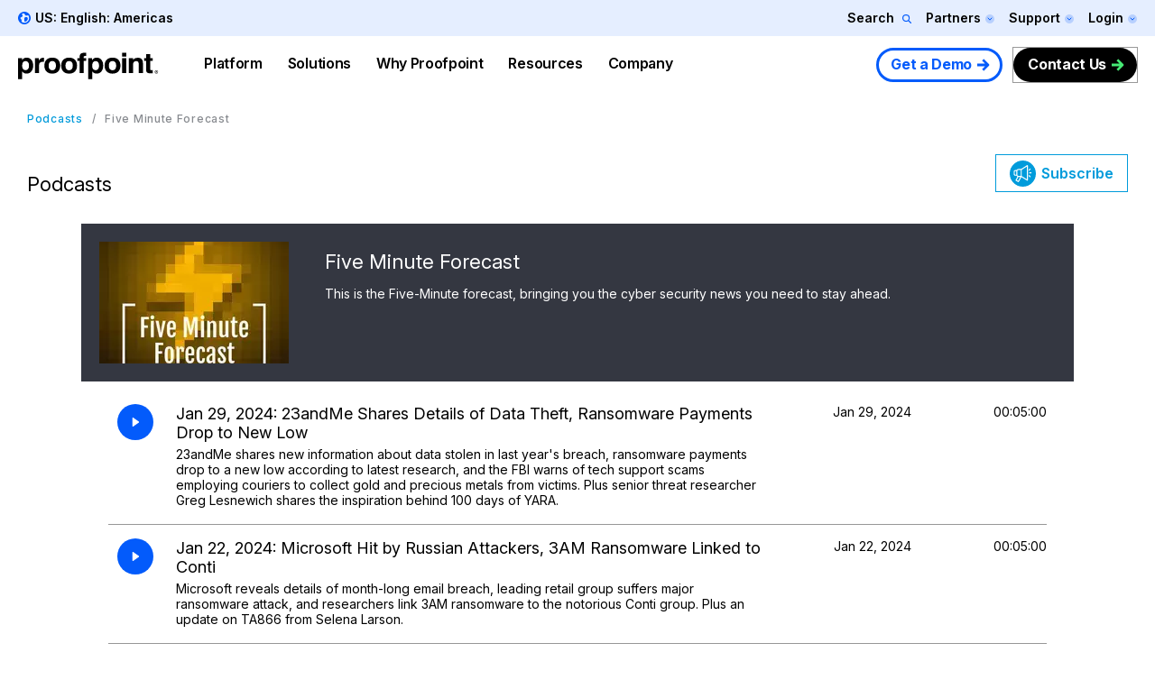

--- FILE ---
content_type: application/javascript; charset=UTF-8
request_url: https://dev.visualwebsiteoptimizer.com/j.php?a=1002484&u=https%3A%2F%2Fwww.proofpoint.com%2Fus%2Fpodcasts%2Ffive-minute-forecast%23131266&f=1&vn=1.3
body_size: 15725
content:
(function(){function _vwo_err(e){function gE(e,a){return"https://dev.visualwebsiteoptimizer.com/ee.gif?a=1002484&s=j.php&_cu="+encodeURIComponent(window.location.href)+"&e="+encodeURIComponent(e&&e.message&&e.message.substring(0,1e3)+"&vn=")+(e&&e.code?"&code="+e.code:"")+(e&&e.type?"&type="+e.type:"")+(e&&e.status?"&status="+e.status:"")+(a||"")}var vwo_e=gE(e);try{typeof navigator.sendBeacon==="function"?navigator.sendBeacon(vwo_e):(new Image).src=vwo_e}catch(err){}}try{var extE=0,prevMode=false;window._VWO_Jphp_StartTime = (window.performance && typeof window.performance.now === 'function' ? window.performance.now() : new Date().getTime());;;(function(){window._VWO=window._VWO||{};var aC=window._vwo_code;if(typeof aC==='undefined'){window._vwo_mt='dupCode';return;}if(window._VWO.sCL){window._vwo_mt='dupCode';window._VWO.sCDD=true;try{if(aC){clearTimeout(window._vwo_settings_timer);var h=document.querySelectorAll('#_vis_opt_path_hides');var x=h[h.length>1?1:0];x&&x.remove();}}catch(e){}return;}window._VWO.sCL=true;;window._vwo_mt="live";var localPreviewObject={};var previewKey="_vis_preview_"+1002484;var wL=window.location;;try{localPreviewObject[previewKey]=window.localStorage.getItem(previewKey);JSON.parse(localPreviewObject[previewKey])}catch(e){localPreviewObject[previewKey]=""}try{window._vwo_tm="";var getMode=function(e){var n;if(window.name.indexOf(e)>-1){n=window.name}else{n=wL.search.match("_vwo_m=([^&]*)");n=n&&atob(decodeURIComponent(n[1]))}return n&&JSON.parse(n)};var ccMode=getMode("_vwo_cc");if(window.name.indexOf("_vis_heatmap")>-1||window.name.indexOf("_vis_editor")>-1||ccMode||window.name.indexOf("_vis_preview")>-1){try{if(ccMode){window._vwo_mt=decodeURIComponent(wL.search.match("_vwo_m=([^&]*)")[1])}else if(window.name&&JSON.parse(window.name)){window._vwo_mt=window.name}}catch(e){if(window._vwo_tm)window._vwo_mt=window._vwo_tm}}else if(window._vwo_tm.length){window._vwo_mt=window._vwo_tm}else if(location.href.indexOf("_vis_opt_preview_combination")!==-1&&location.href.indexOf("_vis_test_id")!==-1){window._vwo_mt="sharedPreview"}else if(localPreviewObject[previewKey]){window._vwo_mt=JSON.stringify(localPreviewObject)}if(window._vwo_mt!=="live"){;if(typeof extE!=="undefined"){extE=1}if(!getMode("_vwo_cc")){(function(){var cParam='';try{if(window.VWO&&window.VWO.appliedCampaigns){var campaigns=window.VWO.appliedCampaigns;for(var cId in campaigns){if(campaigns.hasOwnProperty(cId)){var v=campaigns[cId].v;if(cId&&v){cParam='&c='+cId+'-'+v+'-1';break;}}}}}catch(e){}var prevMode=false;_vwo_code.load('https://dev.visualwebsiteoptimizer.com/j.php?mode='+encodeURIComponent(window._vwo_mt)+'&a=1002484&f=1&u='+encodeURIComponent(window._vis_opt_url||document.URL)+'&eventArch=true'+cParam,{sL:window._vwo_code.sL});if(window._vwo_code.sL){prevMode=true;}})();}else{(function(){window._vwo_code&&window._vwo_code.finish();_vwo_ccc={u:"/j.php?a=1002484&u=https%3A%2F%2Fwww.proofpoint.com%2Fus%2Fpodcasts%2Ffive-minute-forecast%23131266&f=1&vn=1.3"};var s=document.createElement("script");s.src="https://app.vwo.com/visitor-behavior-analysis/dist/codechecker/cc.min.js?r="+Math.random();document.head.appendChild(s)})()}}}catch(e){var vwo_e=new Image;vwo_e.src="https://dev.visualwebsiteoptimizer.com/ee.gif?s=mode_det&e="+encodeURIComponent(e&&e.stack&&e.stack.substring(0,1e3)+"&vn=");aC&&window._vwo_code.finish()}})();
;;window._vwo_cookieDomain="proofpoint.com";;;;_vwo_surveyAssetsBaseUrl="https://cdn.visualwebsiteoptimizer.com/";;if(prevMode){return}if(window._vwo_mt === "live"){window.VWO=window.VWO||[];window._vwo_acc_id=1002484;window.VWO._=window.VWO._||{};;;window.VWO.visUuid="DE088F9061BCAC362B91E6D2675AB7ECF|4757b65b8cb33e7ae73568a6bb09b222";
;_vwo_code.sT=_vwo_code.finished();(function(c,a,e,d,b,z,g,sT){if(window.VWO._&&window.VWO._.isBot)return;const cookiePrefix=window._vwoCc&&window._vwoCc.cookiePrefix||"";const useLocalStorage=sT==="ls";const cookieName=cookiePrefix+"_vwo_uuid_v2";const escapedCookieName=cookieName.replace(/([.*+?^${}()|[\]\\])/g,"\\$1");const cookieDomain=g;function getValue(){if(useLocalStorage){return localStorage.getItem(cookieName)}else{const regex=new RegExp("(^|;\\s*)"+escapedCookieName+"=([^;]*)");const match=e.cookie.match(regex);return match?decodeURIComponent(match[2]):null}}function setValue(value,days){if(useLocalStorage){localStorage.setItem(cookieName,value)}else{e.cookie=cookieName+"="+value+"; expires="+new Date(864e5*days+ +new Date).toGMTString()+"; domain="+cookieDomain+"; path=/"}}let existingValue=null;if(sT){const cookieRegex=new RegExp("(^|;\\s*)"+escapedCookieName+"=([^;]*)");const cookieMatch=e.cookie.match(cookieRegex);const cookieValue=cookieMatch?decodeURIComponent(cookieMatch[2]):null;const lsValue=localStorage.getItem(cookieName);if(useLocalStorage){if(lsValue){existingValue=lsValue;if(cookieValue){e.cookie=cookieName+"=; expires=Thu, 01 Jan 1970 00:00:01 GMT; domain="+cookieDomain+"; path=/"}}else if(cookieValue){localStorage.setItem(cookieName,cookieValue);e.cookie=cookieName+"=; expires=Thu, 01 Jan 1970 00:00:01 GMT; domain="+cookieDomain+"; path=/";existingValue=cookieValue}}else{if(cookieValue){existingValue=cookieValue;if(lsValue){localStorage.removeItem(cookieName)}}else if(lsValue){e.cookie=cookieName+"="+lsValue+"; expires="+new Date(864e5*366+ +new Date).toGMTString()+"; domain="+cookieDomain+"; path=/";localStorage.removeItem(cookieName);existingValue=lsValue}}a=existingValue||a}else{const regex=new RegExp("(^|;\\s*)"+escapedCookieName+"=([^;]*)");const match=e.cookie.match(regex);a=match?decodeURIComponent(match[2]):a}-1==e.cookie.indexOf("_vis_opt_out")&&-1==d.location.href.indexOf("vwo_opt_out=1")&&(window.VWO.visUuid=a),a=a.split("|"),b=new Image,g=window._vis_opt_domain||c||d.location.hostname.replace(/^www\./,""),b.src="https://dev.visualwebsiteoptimizer.com/v.gif?cd="+(window._vis_opt_cookieDays||0)+"&a=1002484&d="+encodeURIComponent(d.location.hostname.replace(/^www\./,"") || c)+"&u="+a[0]+"&h="+a[1]+"&t="+z,d.vwo_iehack_queue=[b],setValue(a.join("|"),366)})("proofpoint.com",window.VWO.visUuid,document,window,0,_vwo_code.sT,"proofpoint.com","false"||null);
;clearTimeout(window._vwo_settings_timer);window._vwo_settings_timer=null;VWO.load_co=function(a,opts={}){var b=document.createElement('script');b.src=a;b.crossOrigin='anonymous';b.type='text/javascript';b.fetchPriority='high';opts.defer&&(b.defer=!0);b.innerText;b.onerror=function(){if(gcpfb(a,VWO.load_co)){return;}_vwo_code.finish();(new Image()).src='https://dev.visualwebsiteoptimizer.com/ee.gif?a=1002484&s=j.php&e=loading_failure:'+a;};document.getElementsByTagName('head')[0].appendChild(b);};
;;;;var vwoCode=window._vwo_code;if(vwoCode.filterConfig&&vwoCode.filterConfig.filterTime==="balanced"){vwoCode.removeLoaderAndOverlay()}var vwo_CIF=false;var UAP=false;;;var _vwo_style=document.getElementById('_vis_opt_path_hides'),_vwo_css=(vwoCode.hide_element_style?vwoCode.hide_element_style():'{opacity:0 !important;filter:alpha(opacity=0) !important;background:none !important;transition:none !important;}')+':root {--vwo-el-opacity:0 !important;--vwo-el-filter:alpha(opacity=0) !important;--vwo-el-bg:none !important;--vwo-el-ts:none !important;}',_vwo_text="" + _vwo_css;if (_vwo_style) { var e = _vwo_style.classList.contains("_vis_hide_layer") && _vwo_style; if (UAP && !UAP() && vwo_CIF && !vwo_CIF()) { e ? e.parentNode.removeChild(e) : _vwo_style.parentNode.removeChild(_vwo_style) } else { if (e) { var t = _vwo_style = document.createElement("style"), o = document.getElementsByTagName("head")[0], s = document.querySelector("#vwoCode"); t.setAttribute("id", "_vis_opt_path_hides"), s && t.setAttribute("nonce", s.nonce), t.setAttribute("type", "text/css"), o.appendChild(t) } if (_vwo_style.styleSheet) _vwo_style.styleSheet.cssText = _vwo_text; else { var l = document.createTextNode(_vwo_text); _vwo_style.appendChild(l) } e ? e.parentNode.removeChild(e) : _vwo_style.removeChild(_vwo_style.childNodes[0])}};window.VWO.ssMeta = { enabled: 0, noSS: 0 };;;VWO._=VWO._||{};window._vwo_clicks=false;VWO._.allSettings=(function(){return{dataStore:{campaigns:{3:{"stag":0,"globalCode":[],"manual":false,"mt":[],"id":3,"metrics":[],"main":true,"urlRegex":"^.*$","combs":{"1":1},"ibe":1,"triggers":["21837748"],"pc_traffic":100,"cEV":1,"version":2,"aK":1,"wl":"","status":"RUNNING","goals":{"1":{"urlRegex":"^.*$","pUrl":"^.*$","mca":false,"excludeUrl":"","type":"ENGAGEMENT"}},"sections":{"1":{"globalWidgetSnippetIds":{"1":[]},"triggers":[],"variations":{"1":[]},"editorXPaths":{"1":[]},"path":""}},"multiple_domains":0,"comb_n":{"1":"website"},"ep":1733508981000,"clickmap":0,"ss":null,"segment_code":"true","name":"Recording","bl":"","type":"ANALYZE_RECORDING","exclude_url":""}, 51:{"stag":0,"globalCode":[],"manual":false,"mt":{"4":"21869938","5":"21869941","2":"21869932","3":"21869935","6":"21869944","1":"21869929"},"id":51,"metrics":[{"type":"g","id":1,"metricId":0},{"type":"g","id":2,"metricId":0},{"type":"g","id":3,"metricId":0},{"type":"g","id":4,"metricId":0},{"type":"g","id":5,"metricId":0},{"type":"g","id":6,"metricId":0}],"ss":null,"urlRegex":".*","combs":{"1":1},"ibe":1,"pc_traffic":100,"version":2,"triggers":["21869926"],"status":"RUNNING","cEV":1,"type":"INSIGHTS_FUNNEL","comb_n":{"1":"website"},"ep":1768486772000,"clickmap":0,"goals":{"4":{"mca":true,"type":"CUSTOM_GOAL","identifier":"vwo_pageView"},"5":{"mca":true,"type":"CUSTOM_GOAL","url":"#block-particle-content > div > div.landing-hero.landing-hero__constrain-bg-img > div > div > div.landing-hero__content_wrapper > div > div > div.landing-hero__links > div:nth-child(1)","identifier":"vwo_dom_click"},"2":{"mca":true,"type":"CUSTOM_GOAL","identifier":"vwo_pageView"},"3":{"mca":true,"type":"CUSTOM_GOAL","identifier":"vwo_pageView"},"6":{"mca":true,"type":"CUSTOM_GOAL","url":"#mktoForm_3331 > div.mktoButtonRow > span > button","identifier":"vwo_dom_click"},"1":{"mca":true,"type":"CUSTOM_GOAL","identifier":"vwo_pageView"}},"segment_code":"true","name":"DS_Product_Form Submission","multiple_domains":0,"exclude_url":"","sections":{"1":{"globalWidgetSnippetIds":{"1":[]},"triggers":[],"variations":{"1":[]},"editorXPaths":{"1":[]},"path":""}}}, 1:{"stag":0,"globalCode":[],"manual":false,"mt":[],"id":1,"metrics":[],"ss":null,"urlRegex":"^.*$","combs":{"1":1},"ibe":1,"pc_traffic":100,"version":2,"triggers":["21867859"],"status":"RUNNING","cEV":1,"goals":{"1":{"urlRegex":"^.*$","pUrl":"^.*$","mca":false,"excludeUrl":"","type":"ENGAGEMENT"}},"type":"ANALYZE_HEATMAP","comb_n":{"1":"website"},"ep":1733431939000,"clickmap":0,"sections":{"1":{"globalWidgetSnippetIds":{"1":[]},"triggers":[],"variations":{"1":[]},"variation_names":{"1":"website"},"editorXPaths":{"1":[]},"path":""}},"segment_code":"true","name":"Heatmap","main":true,"exclude_url":"","multiple_domains":0}, 31:{"pgre":true,"globalCode":{"post":"GL_1002484_31_post","pre":"GL_1002484_31_pre"},"manual":false,"stag":0,"mt":{"3":"15934682","1":"20229730","2":"15476915"},"id":31,"metrics":[{"type":"g","id":1,"metricId":0},{"type":"m","id":2,"metricId":1564544},{"type":"m","id":3,"metricId":1571834}],"ss":{"js":{"1":"function() {\n\tvar clear = function () {\n\t\texecuteTrigger();\n\t\tclearInterval(interval);\n\t}\n\tvar interval = setInterval(function () {\n\t\tif (window.vwo_6sense_company_details) {\n\t\t\tclear();\n\t\t}\n\t}, 10);\n\tsetTimeout(function () {\n\t\tclear();\n\t}, 5000);\n}\n"},"pu":"_vwo_u.cm('eO','js','1')","csa":0},"urlRegex":"","combs":{"3":0.5,"1":0,"2":0.5},"pg_config":["2750593"],"ibe":0,"ps":true,"pc_traffic":100,"sections":{"1":{"segment":{"3":"true","1":"true","2":"true"},"globalWidgetSnippetIds":{"3":[],"1":[],"2":[]},"triggers":{"3":"18208111","1":"18208111","2":"18208111"},"variations":{"3":[{"tag":"C_1002484_31_1_3_0","rtag":"R_1002484_31_1_3_0","xpath":".resources-library-featured__items > div:nth-of-type(2) > div:nth-of-type(1)","iT":true},{"tag":"C_1002484_31_1_3_1","xpath":".resources-library-featured__items > div:nth-of-type(1) > div:nth-of-type(1)","rtag":"R_1002484_31_1_3_1"},{"tag":"C_1002484_31_1_3_2","rtag":"R_1002484_31_1_3_2","xpath":".resources-library-featured__items > div:nth-of-type(3) > div:nth-of-type(1)","iT":true}],"1":[],"2":[{"tag":"C_1002484_31_1_2_0","rtag":"R_1002484_31_1_2_0","xpath":".resources-library-featured__items > div:nth-of-type(2) > div:nth-of-type(1)","iT":true},{"tag":"C_1002484_31_1_2_1","xpath":".resources-library-featured__items > div:nth-of-type(1) > div:nth-of-type(1)","rtag":"R_1002484_31_1_2_1"},{"tag":"C_1002484_31_1_2_2","rtag":"R_1002484_31_1_2_2","xpath":".resources-library-featured__items > div:nth-of-type(3) > div:nth-of-type(1)","iT":true}]},"priority":[2,3,1],"variation_names":{"3":"Prime-Assets-&-Generic-Images","1":"Original","2":"Prime-Assets-&-Images"},"path":"","sen":{"3":true,"1":true,"2":true}}},"version":4,"muts":{"post":{"enabled":true,"refresh":true}},"triggers":[18208109],"status":"RUNNING","goals":{"3":{"mca":false,"type":"CUSTOM_GOAL","identifier":"vwo_pageUnload"},"1":{"mca":false,"type":"CUSTOM_GOAL","identifier":"vwo_dom_click"},"2":{"mca":false,"type":"CUSTOM_GOAL","identifier":"vwo_engagement"}},"varSegAllowed":true,"type":"VISUAL_AB","comb_n":{"3":"Prime-Assets-&-Generic-Images","1":"Original","2":"Prime-Assets-&-Images"},"ep":1757454992000,"clickmap":0,"aMTP":1,"segment_code":"(_vwo_t.cm('eO', 'poll','_vwo_s().f_n_b(_vwo_s().jv(\\'window.vwo_6sense_company_details.segments.names.indexOf(2168534) > -1\\'))')) && _vwo_t.cm('eO', 'poll','_vwo_s().f_n_b(_vwo_s().jv(\\'window.vwo_6sense_company_details\\'))')","name":"Prime - Top Resources","exclude_url":"","iType":{"type":"TARGETING","v":1},"multiple_domains":0}, 39:{"pgre":true,"globalCode":{"post":"GL_1002484_39_post","pre":"GL_1002484_39_pre"},"stag":0,"manual":false,"ps":true,"mt":{"3":"20230486","1":"21541645","2":"19939862"},"id":39,"metrics":[{"type":"g","id":1,"metricId":0},{"type":"m","id":2,"metricId":1929851},{"type":"m","id":3,"metricId":1955452}],"ss":{"pu":"_vwo_u.cm('eO','js','0')","js":["function() {\n\tvar clear = function () {\n\t\texecuteTrigger();\n\t\tclearInterval(interval);\n\t}\n\tvar interval = setInterval(function () {\n\t\tif (window.vwo_6sense_company_details) {\n\t\t\tclear();\n\t\t}\n\t}, 10);\n\tsetTimeout(function () {\n\t\tclear();\n\t}, 5000);\n}\n"]},"urlRegex":"","combs":{"4":0.25,"5":0.25,"2":0.25,"3":0.25,"1":0},"pg_config":["2973085"],"ibe":1,"cEV":1,"pc_traffic":100,"sections":{"1":{"segment":{"4":"((_vwo_t.cm('eO', 'poll','_vwo_s().f_n_b(_vwo_s().jv(\\'window.vwo_6sense_company_details.segments.names.indexOf(837582) > -1\\'))') && _vwo_s().f_e(_vwo_s().vt(),'ret')))","5":"((_vwo_t.cm('eO', 'poll','_vwo_s().f_n_b(_vwo_s().jv(\\'window.vwo_6sense_company_details.segments.names.indexOf(837582) > -1\\'))') && _vwo_s().f_e(_vwo_s().vt(),'ret')))","2":"((_vwo_t.cm('eO', 'poll','_vwo_s().f_n_b(_vwo_s().jv(\\'window.vwo_6sense_company_details.segments.names.indexOf(837582) > -1\\'))') && _vwo_s().f_e(_vwo_s().vt(),'new')))","3":"((_vwo_t.cm('eO', 'poll','_vwo_s().f_n_b(_vwo_s().jv(\\'window.vwo_6sense_company_details.segments.names.indexOf(837582) > -1\\'))') && _vwo_s().f_e(_vwo_s().vt(),'new')))","1":"true"},"globalWidgetSnippetIds":{"4":[],"5":[],"2":[],"3":[],"1":[]},"triggers":{"4":"21541639","5":"21541642","2":"21541633","3":"21541636","1":"19939847"},"variations":{"4":[{"tag":"C_1002484_39_1_4_0","rtag":"R_1002484_39_1_4_0","xpath":".landing-hero__header","iT":true},{"tag":"C_1002484_39_1_4_1","rtag":"R_1002484_39_1_4_1","xpath":".vwo_tm_1763416817827 <vwo_sep> P:tm('Unified data security with a human-centric, adaptive and comprehensive approach.')","iT":true},{"tag":"C_1002484_39_1_4_2","xpath":".landing-hero__button--desktop > a:nth-of-type(1)","dHE":true,"rtag":"R_1002484_39_1_4_2"}],"5":[{"tag":"C_1002484_39_1_5_0","rtag":"R_1002484_39_1_5_0","xpath":".landing-hero__header","iT":true},{"tag":"C_1002484_39_1_5_1","rtag":"R_1002484_39_1_5_1","xpath":".vwo_tm_1763416817827 <vwo_sep> P:tm('Unified data security with a human-centric, adaptive and comprehensive approach.')","iT":true},{"tag":"C_1002484_39_1_5_2","xpath":".landing-hero__button--desktop > a:nth-of-type(1)","dHE":true,"rtag":"R_1002484_39_1_5_2"}],"2":[{"tag":"C_1002484_39_1_2_0","xpath":".landing-hero__button--desktop > a:nth-of-type(1)","dHE":true,"rtag":"R_1002484_39_1_2_0"}],"3":[{"tag":"C_1002484_39_1_3_0","rtag":"R_1002484_39_1_3_0","xpath":".landing-hero__header","iT":true},{"tag":"C_1002484_39_1_3_1","rtag":"R_1002484_39_1_3_1","xpath":".vwo_tm_1763416817827 <vwo_sep> P:tm('Unified data security with a human-centric, adaptive and comprehensive approach.')","iT":true},{"tag":"C_1002484_39_1_3_2","xpath":".landing-hero__button--desktop > a:nth-of-type(1)","dHE":true,"rtag":"R_1002484_39_1_3_2"}],"1":[{"tag":"C_1002484_39_1_1_0","xpath":".landing-hero__button--desktop > a:nth-of-type(1)","dHE":true,"rtag":"R_1002484_39_1_1_0"}]},"variation_names":{"4":"New-copy---Return-Visitor","5":"Original---Return-Visitor","2":"Original---New-Visitor","3":"New-copy---New-Visitor","1":"Original"},"editorXPaths":{"4":[],"5":[],"2":[],"3":[],"1":[]},"path":"","sen":{"4":true,"5":true,"2":true,"3":true,"1":true}}},"version":4,"muts":{"post":{"enabled":true,"refresh":true}},"triggers":["19939838"],"status":"RUNNING","goals":{"3":{"mca":false,"type":"CUSTOM_GOAL","identifier":"gtm.offerEngaged"},"1":{"mca":false,"type":"CUSTOM_GOAL","url":"._vwo_coal_1763415529693","identifier":null},"2":{"mca":false,"type":"CUSTOM_GOAL","identifier":"gtm.offerEngaged"}},"varSegAllowed":true,"type":"VISUAL_AB","comb_n":{"4":"New-copy---Return-Visitor","5":"Original---Return-Visitor","2":"Original---New-Visitor","3":"New-copy---New-Visitor","1":"Original"},"ep":1762458976000,"clickmap":0,"aMTP":1,"segment_code":"_vwo_t.cm('eO', 'poll','_vwo_s().f_n_b(_vwo_s().jv(\\'window.vwo_6sense_company_details\\'))')","name":"DS product HP - Hero - 6Sense DS","exclude_url":"","iType":{"type":"TARGETING","v":1},"multiple_domains":0}, 36:{"pgre":true,"globalCode":{"post":"GL_1002484_36_post","pre":"GL_1002484_36_pre"},"stag":0,"manual":false,"ps":true,"mt":{"2":"20337511","1":"20337508"},"id":36,"metrics":[{"type":"g","id":1,"metricId":0},{"type":"g","id":2,"metricId":0}],"ss":{"pu":"_vwo_u.cm('eO','js','0')","js":["function() {\n\tvar clear = function() {\n\t\texecuteTrigger();\n\t\tclearInterval(interval);\n\t}\n\tvar interval = setInterval(function() {\n\t\tif (window.vwo_6sense_company_details) {\n\t\t\tclear();\n\t\t}\n\t}, 10);\n\tsetTimeout(function() {\n\t\tclear();\n\t}, 5000);\n}\n"]},"urlRegex":"","combs":{"2":1,"1":0},"pg_config":["2973064"],"ibe":0,"cEV":1,"pc_traffic":100,"sections":{"1":{"segment":{"2":"(_vwo_t.cm('eO', 'poll','_vwo_s().f_n_b(_vwo_s().jv(\\'window.vwo_6sense_company_details.segments.names.indexOf(837582) > -1\\'))'))","1":"true"},"triggers":{"2":"20337505","1":"19939847"},"variations":{"2":[{"tag":"C_1002484_36_1_2_0","xpath":".customer-spotlight__headline","rtag":"R_1002484_36_1_2_0"},{"tag":"C_1002484_36_1_2_1","xpath":".customer-spotlight__description","rtag":"R_1002484_36_1_2_1"},{"tag":"C_1002484_36_1_2_2","xpath":".customer-story-spotlight__video","rtag":"R_1002484_36_1_2_2"},{"tag":"C_1002484_36_1_2_3","xpath":".customer-story-spotlight__logo > img:nth-of-type(1)","rtag":"R_1002484_36_1_2_3"},{"tag":"C_1002484_36_1_2_4","xpath":".global-elements__cta-btn-secondary","rtag":"R_1002484_36_1_2_4"}],"1":[{"tag":"C_1002484_36_1_1_0","xpath":".customer-story-spotlight__video","dHE":true,"rtag":"R_1002484_36_1_1_0"},{"tag":"C_1002484_36_1_1_1","xpath":".global-elements__cta-btn-secondary","dHE":true,"rtag":"R_1002484_36_1_1_1"}]},"globalWidgetSnippetIds":{"2":[],"1":[]},"variation_names":{"2":"Columbia-Univ","1":"Original"},"path":"","sen":{"2":true,"1":true}}},"version":4,"muts":{"post":{"enabled":true,"refresh":true}},"triggers":[19939838],"status":"RUNNING","goals":{"2":{"mca":false,"type":"CUSTOM_GOAL","url":"._vwo_coal_1762468771754","identifier":null},"1":{"mca":false,"type":"CUSTOM_GOAL","url":"._vwo_coal_1762468748709","identifier":null}},"varSegAllowed":true,"type":"VISUAL_AB","comb_n":{"2":"Columbia-Univ","1":"Original"},"ep":1758822280000,"clickmap":0,"aMTP":1,"segment_code":"_vwo_t.cm('eO', 'poll','_vwo_s().f_n_b(_vwo_s().jv(\\'window.vwo_6sense_company_details\\'))')","name":"Customer Stories - 6Sense DS","exclude_url":"","iType":{"type":"TARGETING","v":1},"multiple_domains":0}, 38:{"pgre":true,"globalCode":{"post":"GL_1002484_38_post","pre":"GL_1002484_38_pre"},"stag":0,"manual":false,"ps":true,"mt":{"11":"20305456","5":"20305450","6":"15476918","3":"20305447","13":"20305459","12":"20230486","10":"20305453"},"id":38,"metrics":[{"type":"g","id":3,"metricId":0},{"type":"g","id":5,"metricId":0},{"type":"m","id":6,"metricId":1564547},{"type":"g","id":10,"metricId":0},{"type":"g","id":11,"metricId":0},{"type":"m","id":12,"metricId":1955452},{"type":"g","id":13,"metricId":0}],"ss":{"pu":"_vwo_u.cm('eO','js','0')","js":["function() {\n\tvar clear = function () {\n\t\texecuteTrigger();\n\t\tclearInterval(interval);\n\t}\n\tvar interval = setInterval(function () {\n\t\tif (window.vwo_6sense_company_details) {\n\t\t\tclear();\n\t\t}\n\t}, 10);\n\tsetTimeout(function () {\n\t\tclear();\n\t}, 5000);\n}\n"]},"urlRegex":"","combs":{"3":0.5,"1":0,"2":0.5},"pg_config":["2933132"],"ibe":0,"cEV":1,"pc_traffic":100,"sections":{"1":{"segment":{"3":"(_vwo_t.cm('eO', 'poll','_vwo_s().f_n_b(_vwo_s().jv(\\'window.vwo_6sense_company_details.segments.names.indexOf(837582) > -1\\'))'))","1":"true","2":"(_vwo_t.cm('eO', 'poll','_vwo_s().f_n_b(_vwo_s().jv(\\'window.vwo_6sense_company_details.segments.names.indexOf(837582) > -1\\'))'))"},"triggers":{"3":"20305444","1":"19939847","2":"20305441"},"variations":{"3":[{"tag":"C_1002484_38_1_3_0","rtag":"R_1002484_38_1_3_0","xpath":".resources-library-featured","iT":true}],"1":[{"tag":"C_1002484_38_1_1_0","xpath":".resources-library-featured","dHE":true,"rtag":"R_1002484_38_1_1_0"}],"2":[{"tag":"C_1002484_38_1_2_0","rtag":"R_1002484_38_1_2_0","xpath":".resources-library-featured","iT":true}]},"globalWidgetSnippetIds":{"3":[],"1":[],"2":[]},"variation_names":{"3":"DS_Report-heavy","1":"Original","2":"DS_SB-heavy"},"path":"","sen":{"3":true,"1":true,"2":true}}},"version":4,"muts":{"post":{"enabled":true,"refresh":true}},"triggers":[19939838],"status":"RUNNING","goals":{"11":{"mca":false,"type":"CUSTOM_GOAL","identifier":"gtm.offerEngaged"},"5":{"mca":false,"type":"CUSTOM_GOAL","url":"._vwo_coal_1761086489690","identifier":null},"6":{"mca":false,"type":"CUSTOM_GOAL","identifier":"vwo_dom_submit"},"3":{"mca":false,"type":"CUSTOM_GOAL","identifier":"vwo_dom_click"},"13":{"mca":false,"type":"CUSTOM_GOAL","identifier":"gtm.offerEngaged"},"12":{"mca":false,"type":"CUSTOM_GOAL","identifier":"gtm.offerEngaged"},"10":{"mca":false,"type":"CUSTOM_GOAL","identifier":"gtm.offerEngaged"}},"varSegAllowed":true,"type":"VISUAL_AB","comb_n":{"3":"DS_Report-heavy","1":"Original","2":"DS_SB-heavy"},"ep":1760994684000,"clickmap":0,"aMTP":1,"segment_code":"_vwo_t.cm('eO', 'poll','_vwo_s().f_n_b(_vwo_s().jv(\\'window.vwo_6sense_company_details\\'))')","name":"Resource - Top Resources - \n6Sense DS","exclude_url":"","iType":{"type":"TARGETING","v":1},"multiple_domains":0}},changeSets:{},plugins:{"PIICONFIG":false,"IP":"52.15.35.220","LIBINFO":{"DEBUGGER_UI":{"HASH":"ac2f1194867fde41993ef74a1081ed6bbr"},"EVAD":{"LIB_SUFFIX":"","HASH":""},"HEATMAP_HELPER":{"HASH":"c5d6deded200bc44b99989eeb81688a4br"},"SURVEY":{"HASH":"26c3d4886040fa9c2a9d64ea634f2facbr"},"TRACK":{"LIB_SUFFIX":"","HASH":"13868f8d526ad3d74df131c9d3ab264bbr"},"OPA":{"PATH":"\/4.0","HASH":"47280cdd59145596dbd65a7c3edabdc2br"},"WORKER":{"HASH":"70faafffa0475802f5ee03ca5ff74179br"},"SURVEY_HTML":{"HASH":"9e434dd4255da1c47c8475dbe2dcce30br"},"SURVEY_DEBUG_EVENTS":{"HASH":"070e0146fac2addb72df1f8a77c73552br"}},"GEO":{"cn":"United States","vn":"geoip2","c":"Columbus","rn":"Ohio","cc":"US","conC":"NA","r":"OH","cEU":""},"DACDNCONFIG":{"SD":false,"SPA":true,"aSM":false,"BSECJ":false,"AST":true,"FB":false,"CKLV":false,"IAF":false,"CINSTJS":false,"CJ":false,"CRECJS":false,"DNDOFST":1000,"jsConfig":{"earc":1,"iche":1,"ge":1,"ivocpa":false,"vqe":false,"m360":1,"ast":1,"histEnabled":1,"ele":1,"recData360Enabled":1,"se":1},"SST":false,"debugEvt":false,"DLRE":false,"DONT_IOS":false,"DT":{"TC":"function(){ return _vwo_t.cm('eO','js',VWO._.dtc.ctId); };","SEGMENTCODE":"function(){ return _vwo_s().f_e(_vwo_s().dt(),'mobile') };","DELAYAFTERTRIGGER":1000,"DEVICE":"mobile"},"eNC":false,"SPAR":false,"UCP":false,"SCC":"{\"cache\":0}","CSHS":false,"PRTHD":false,"RDBG":false},"UA":{"ps":"desktop:false:Mac OS X:10.15.7:ClaudeBot:1:Spider","os":"MacOS","dt":"spider","br":"Other","de":"Other"},"ACCTZ":"GMT"},vwoData:{"gC":null,"pR":[]},crossDomain:{},integrations:{},events:{"vwo_fmeSdkInit":{},"vwo_tabIn":{},"vwo_cursorThrashed":{},"vwo_recommendation_block_shown":{},"vwo_errorOnPage":{},"vwo_appLaunched":{},"vwo_fling":{},"vwo_doubleTap":{},"vwo_page_session_count":{},"vwo_rC":{},"vwo_survey_surveyCompleted":{},"vwo_survey_reachedThankyou":{},"vwo_survey_questionAttempted":{},"vwo_survey_display":{},"vwo_survey_close":{},"vwo_leaveIntent":{},"vwo_conversion":{},"vwo_repeatedHovered":{},"vwo_sdkUsageStats":{},"vwo_performance":{},"vwo_mouseout":{},"vwo_pageRefreshed":{},"vwo_selection":{},"vwo_surveyAttempted":{},"vwo_surveyQuestionDisplayed":{},"vwo_surveyClosed":{},"vwo_autoCapture":{},"vwo_pageUnload":{},"vwo_singleTap":{},"vwo_appGoesInBackground":{},"vwo_appCrashed":{},"vwo_networkChanged":{},"vwo_debugLogs":{},"vwo_zoom":{},"vwo_dom_click":{"nS":["target.innerText","target"]},"vwo_survey_submit":{},"vwo_trackGoalVisited":{},"vwo_newSessionCreated":{},"vwo_syncVisitorProp":{},"vwo_survey_attempt":{},"vwo_analyzeHeatmap":{},"vwo_analyzeRecording":{},"vwo_analyzeForm":{},"vwo_survey_questionShown":{},"vwo_survey_complete":{},"vwo_sessionSync":{},"vwo_screenViewed":{},"vwo_timer":{"nS":["timeSpent"]},"vwo_log":{},"gtm.offerEngaged":{},"vwo_sdkDebug":{},"vwo_variationShown":{},"vwo_dom_scroll":{"nS":["pxBottom","bottom","top","pxTop"]},"vwo_customTrigger":{},"vwo_surveyQuestionSubmitted":{},"vwo_goalVisit":{"nS":["expId"]},"vwo_surveyCompleted":{},"vwo_dom_hover":{},"vwo_tabOut":{},"vwo_copy":{},"vwo_quickBack":{},"vwo_surveyExtraData":{},"vwo_surveyQuestionAttempted":{},"vwo_orientationChanged":{},"vwo_appTerminated":{},"vwo_appComesInForeground":{},"vwo_customConversion":{},"vwo_pageView":{},"vwo_dom_submit":{},"vwo_revenue":{},"vwo_repeatedScrolled":{},"vwo_longPress":{},"vwo_appNotResponding":{},"vwo_vA":{},"vwo_surveyDisplayed":{},"vwo_scroll":{}},visitorProps:{"vwo_email":{},"vwo_domain":{}},uuid:"DE088F9061BCAC362B91E6D2675AB7ECF",syV:{},syE:{},cSE:{},CIF:false,syncEvent:"sessionCreated",syncAttr:"sessionCreated"},sCIds:{},oCids:["3","51","1","31","39","36","38"],triggers:{"18208109":{"cnds":["a",{"id":1003,"event":"vwo_pageView","filters":[]},["o",{"id":500,"event":"vwo_pageView","filters":[["storage.cookies._vis_opt_exp_31_combi","nbl"]]},["a",{"event":"vwo_mutationObserved","id":2},{"event":"vwo_notRedirecting","id":4,"filters":[]},{"event":"vwo_visibilityTriggered","id":5,"filters":[]},["o",{"id":1000,"event":"vwo_timer","filters":[["tags.js_c9cdb8ffb512f4943d297c8b25485b80","gt","-1"]],"exitTrigger":"18208107"},{"id":1001,"event":"vwo_pageView","filters":[["tags.js_c9cdb8ffb512f4943d297c8b25485b80","gt","-1"]]}]]]],"dslv":2},"18208107":{"cnds":[{"id":0,"event":"vwo_postInit","filters":[[["tags.ce31_4_1"],"exec"]]}]},"18208111":{"cnds":[{"id":502,"event":"trigger.18208109"}],"dslv":2},"20305447":{"cnds":[{"id":1000,"event":"vwo_dom_click","filters":[["page.url","pgc","2933114"]]}],"dslv":2},"21541618":{"cnds":["a",{"id":503,"event":"vwo_evalPreCampJs_39","filters":[["storage.cookies._vis_opt_exp_39_combi","nbl"]]},["o",{"id":1000,"event":"vwo_evalPreCampJs_39","filters":[["page.url","eq","https:\/\/www.proofpoint.com\/us\/resources\/e-books\/transforming-data-security"]]},{"id":1001,"event":"vwo_evalPreCampJs_39","filters":[["page.url","eq","https:\/\/www.proofpoint.com\/us\/resources\/threat-reports\/data-security-landscape-report"]]}]],"dslv":2},"21541645":{"cnds":[{"id":1000,"event":"vwo_dom_click","filters":[["event.target","sel","._vwo_coal_1763415529693"]]}],"dslv":2},"19939862":{"cnds":[{"id":1000,"event":"gtm.offerEngaged","filters":[["event.page.url","eq","https:\/\/www.proofpoint.com\/us\/resources\/e-books\/transforming-data-security"]]}],"dslv":2},"20230486":{"cnds":[{"id":1000,"event":"gtm.offerEngaged","filters":[["event.page.url","eq","https:\/\/www.proofpoint.com\/us\/resources\/threat-reports\/data-security-landscape-report"]]}],"dslv":2},"21541627":{"cnds":[{"id":0,"event":"vwo_postInit","filters":[[["tags.ce695b035ddc001_4_1"],"exec"]]}]},"21541630":{"cnds":[{"id":0,"event":"vwo_postInit","filters":[[["tags.ce695b035ddc0df_4_1"],"exec"]]}]},"19939847":{"cnds":[{"id":502,"event":"trigger.19939838"}],"dslv":2},"21541633":{"cnds":["a",["o",{"id":1000,"event":"vwo_timer","filters":[["tags.js_740923ae378d5a2f6e965893157628f9","gt","-1"]],"exitTrigger":"21541621"},{"id":1001,"event":"vwo_pageView","filters":[["tags.js_740923ae378d5a2f6e965893157628f9","gt","-1"]]}],{"id":1002,"event":"vwo_pageView","filters":[["visitorType","eq","new"]]},{"id":502,"event":"trigger.19939838"}],"dslv":2},"21541636":{"cnds":["a",["o",{"id":1000,"event":"vwo_timer","filters":[["tags.js_740923ae378d5a2f6e965893157628f9","gt","-1"]],"exitTrigger":"21541624"},{"id":1001,"event":"vwo_pageView","filters":[["tags.js_740923ae378d5a2f6e965893157628f9","gt","-1"]]}],{"id":1002,"event":"vwo_pageView","filters":[["visitorType","eq","new"]]},{"id":502,"event":"trigger.19939838"}],"dslv":2},"21541639":{"cnds":["a",["o",{"id":1000,"event":"vwo_timer","filters":[["tags.js_740923ae378d5a2f6e965893157628f9","gt","-1"]],"exitTrigger":"21541627"},{"id":1001,"event":"vwo_pageView","filters":[["tags.js_740923ae378d5a2f6e965893157628f9","gt","-1"]]}],{"id":1002,"event":"vwo_pageView","filters":[["visitorType","eq","ret"]]},{"id":502,"event":"trigger.19939838"}],"dslv":2},"21541642":{"cnds":["a",["o",{"id":1000,"event":"vwo_timer","filters":[["tags.js_740923ae378d5a2f6e965893157628f9","gt","-1"]],"exitTrigger":"21541630"},{"id":1001,"event":"vwo_pageView","filters":[["tags.js_740923ae378d5a2f6e965893157628f9","gt","-1"]]}],{"id":1002,"event":"vwo_pageView","filters":[["visitorType","eq","ret"]]},{"id":502,"event":"trigger.19939838"}],"dslv":2},"21541621":{"cnds":[{"id":0,"event":"vwo_postInit","filters":[[["tags.ce695b035dda88b_4_1"],"exec"]]}]},"20337502":{"cnds":[{"id":0,"event":"vwo_postInit","filters":[[["tags.ce691cc86e9976e_4_1"],"exec"]]}]},"20337505":{"cnds":["a",["o",{"id":1000,"event":"vwo_timer","filters":[["tags.js_740923ae378d5a2f6e965893157628f9","gt","-1"]],"exitTrigger":"20337502"},{"id":1001,"event":"vwo_pageView","filters":[["tags.js_740923ae378d5a2f6e965893157628f9","gt","-1"]]}],{"id":502,"event":"trigger.19939838"}],"dslv":2},"15476915":{"cnds":["o",{"id":1000,"event":"vwo_dom_click","filters":["a",["event.userEngagement","eq",true],["page.url","pgc","2750589"]]},{"id":1001,"event":"vwo_dom_submit","filters":["a",["event.userEngagement","eq",true],["page.url","pgc","2750589"]]}],"dslv":2},"15934682":{"cnds":[{"id":1000,"event":"vwo_pageUnload","filters":["a",["page.url","pgc","2750591"],["event.timeSpent","gt",10]]}],"dslv":2},"19939838":{"cnds":["a",{"event":"vwo_mutationObserved","id":2},{"event":"vwo_notRedirecting","id":4,"filters":[]},{"event":"vwo_visibilityTriggered","id":5,"filters":[]},{"id":1000,"event":"vwo_pageView","filters":[]},{"id":1002,"event":"vwo_pageView","filters":[]}],"dslv":2},"20305453":{"cnds":[{"id":1000,"event":"gtm.offerEngaged","filters":[["event.page.url","eq","https:\/\/www.proofpoint.com\/us\/resources\/solution-briefs\/data-security-posture-management-dspm"]]}],"dslv":2},"21838315":{"cnds":["a",{"id":1000,"event":"vwo_pageView","filters":[]},{"id":1002,"event":"vwo_pageView","filters":[["page.url","pgc","3126430"]]}],"dslv":2},"2":{"cnds":[{"event":"vwo_variationShown","id":100}]},"75":{"cnds":[{"event":"vwo_urlChange","id":99}]},"20300431":{"cnds":["a",{"id":503,"event":"vwo_evalPreCampJs_38","filters":[["storage.cookies._vis_opt_exp_38_combi","nbl"]]},["o",{"id":1000,"event":"vwo_evalPreCampJs_38","filters":[["page.url","eq","https:\/\/www.proofpoint.com\/us\/resources\/solution-briefs\/data-security-posture-management-dspm"]]},{"id":1001,"event":"vwo_evalPreCampJs_38","filters":[["page.url","eq","https:\/\/www.proofpoint.com\/us\/resources\/solution-briefs\/data-security"]]},{"id":1002,"event":"vwo_evalPreCampJs_38","filters":[["page.url","eq","https:\/\/www.proofpoint.com\/us\/resources\/threat-reports\/data-security-landscape-report"]]},{"id":1003,"event":"vwo_evalPreCampJs_38","filters":[["page.url","eq","https:\/\/www.proofpoint.com\/us\/resources\/e-books\/transforming-data-security"]]}]],"dslv":2},"21838312":{"cnds":["a",{"id":1000,"event":"vwo_pageView","filters":[]},{"id":1002,"event":"vwo_pageView","filters":[["page.url","pgc","3126427"]]}],"dslv":2},"15476918":{"cnds":[{"id":1000,"event":"vwo_dom_submit","filters":[["page.url","pgc","2750589"]]}],"dslv":2},"20305459":{"cnds":[{"id":1000,"event":"gtm.offerEngaged","filters":[["event.page.url","eq","https:\/\/www.proofpoint.com\/us\/resources\/e-books\/transforming-data-security"]]}],"dslv":2},"20305456":{"cnds":[{"id":1000,"event":"gtm.offerEngaged","filters":[["event.page.url","eq","https:\/\/www.proofpoint.com\/us\/resources\/solution-briefs\/data-security"]]}],"dslv":2},"5":{"cnds":[{"event":"vwo_postInit","id":101}]},"20305450":{"cnds":[{"id":1000,"event":"vwo_dom_click","filters":[["event.target","sel","._vwo_coal_1761086489690"]]}],"dslv":2},"21867859":{"cnds":["a",{"event":"vwo__activated","id":3,"filters":[["event.id","eq","1"]]},{"event":"vwo_notRedirecting","id":4,"filters":[]},{"event":"vwo_visibilityTriggered","id":5,"filters":[]},{"id":1000,"event":"vwo_pageView","filters":[]}],"dslv":2},"8":{"cnds":[{"event":"vwo_pageView","id":102}]},"9":{"cnds":[{"event":"vwo_groupCampTriggered","id":105}]},"21541624":{"cnds":[{"id":0,"event":"vwo_postInit","filters":[[["tags.ce695b035ddbf3b_4_1"],"exec"]]}]},"11":{"cnds":[{"event":"vwo_dynDataFetched","id":105,"filters":[["event.state","eq",1]]}]},"21869926":{"cnds":["a",{"event":"vwo__activated","id":3,"filters":[["event.id","eq","51"]]},{"event":"vwo_notRedirecting","id":4,"filters":[]},{"event":"vwo_visibilityTriggered","id":5,"filters":[]},{"id":1000,"event":"vwo_pageView","filters":[]}],"dslv":2},"21869944":{"cnds":[{"id":1000,"event":"vwo_dom_click","filters":["a",["page.url","pgc","3129628"],["event.target","sel","#mktoForm_3331 > div.mktoButtonRow > span > button"]]}],"dslv":2},"20229730":{"cnds":[{"id":1000,"event":"vwo_dom_click","filters":[["page.url","pgc","2750587"]]}],"dslv":2},"21837748":{"cnds":["a",{"event":"vwo__activated","id":3,"filters":[["event.id","eq","3"]]},{"event":"vwo_notRedirecting","id":4,"filters":[]},{"event":"vwo_visibilityTriggered","id":5,"filters":[]},{"id":1000,"event":"vwo_pageView","filters":[]}],"dslv":2},"21869929":{"cnds":[{"id":1000,"event":"vwo_pageView","filters":[["page.url","pgc","3129622"]]}],"dslv":2},"21869932":{"cnds":[{"id":1000,"event":"vwo_pageView","filters":[["page.url","pgc","2750591"]]}],"dslv":2},"21869935":{"cnds":[{"id":1000,"event":"vwo_pageView","filters":[["page.url","pgc","3129625"]]}],"dslv":2},"21869938":{"cnds":[{"id":1000,"event":"vwo_pageView","filters":[["page.url","pgc","2973085"]]}],"dslv":2},"21869941":{"cnds":[{"id":1000,"event":"vwo_dom_click","filters":["a",["page.url","pgc","2973085"],["event.target","sel","#block-particle-content > div > div.landing-hero.landing-hero__constrain-bg-img > div > div > div.landing-hero__content_wrapper > div > div > div.landing-hero__links > div:nth-child(1)"]]}],"dslv":2},"20337508":{"cnds":[{"id":1000,"event":"vwo_dom_click","filters":[["event.target","sel","._vwo_coal_1762468748709"]]}],"dslv":2},"20337511":{"cnds":[{"id":1000,"event":"vwo_dom_click","filters":[["event.target","sel","._vwo_coal_1762468771754"]]}],"dslv":2},"20305435":{"cnds":[{"id":0,"event":"vwo_postInit","filters":[[["tags.ce691b96f3394bf_4_1"],"exec"]]}]},"20305438":{"cnds":[{"id":0,"event":"vwo_postInit","filters":[[["tags.ce691b96f33a6ae_4_1"],"exec"]]}]},"20305441":{"cnds":["a",["o",{"id":1000,"event":"vwo_timer","filters":[["tags.js_740923ae378d5a2f6e965893157628f9","gt","-1"]],"exitTrigger":"20305435"},{"id":1001,"event":"vwo_pageView","filters":[["tags.js_740923ae378d5a2f6e965893157628f9","gt","-1"]]}],{"id":502,"event":"trigger.19939838"}],"dslv":2},"20305444":{"cnds":["a",["o",{"id":1000,"event":"vwo_timer","filters":[["tags.js_740923ae378d5a2f6e965893157628f9","gt","-1"]],"exitTrigger":"20305438"},{"id":1001,"event":"vwo_pageView","filters":[["tags.js_740923ae378d5a2f6e965893157628f9","gt","-1"]]}],{"id":502,"event":"trigger.19939838"}],"dslv":2}},preTriggers:{},tags:{GL_1002484_38_pre:{ fn:function(VWO_CURRENT_CAMPAIGN, VWO_CURRENT_VARIATION,nonce = ""){try{
;(function(){try{var findReactInternalInstanceKey=function(element){return Object.keys(element).find(function(n){return n.startsWith("__reactInternalInstance$")||n.startsWith("__reactFiber$")})},getFiberNode=function(DOMNode,reactInternalsKey){if(DOMNode&&reactInternalsKey)return DOMNode[reactInternalsKey]},updateFiberNode=function(node,fiber,reactInternalsKey){var nodeName=(nodeName=node.nodeName)&&nodeName.toLowerCase();fiber.stateNode=node,fiber.child=null,fiber.tag=node.nodeType===Node.ELEMENT_NODE?5:6,fiber.type&&(fiber.type=fiber.elementType="vwo-"+nodeName),fiber.alternate&&(fiber.alternate.stateNode=node),node[reactInternalsKey]=fiber},updatePropsNode=function(option,el){function vwoAttrTimeout(){var key=Object.keys(el).find(function(n){return n.startsWith("__reactProps$")})||"",endTime=Date.now();if(key&&el[key])switch(option.name){case"href":el[key].href=option.value;break;case"onClick":el[key].onClick&&delete el[key].onClick;break;case"onChange":el[key].onChange&&el[key].onChange({target:el})}key||3e3<endTime-startTime||setTimeout(vwoAttrTimeout,1)}var startTime=Date.now();vwoAttrTimeout()};window.originalReplaceWith||(window.originalReplaceWith=vwo_$.fn.replaceWith),vwo_$.fn.replaceWith2&&!window.originalReplaceWithBeforeReact?window.originalReplaceWithBeforeReact=vwo_$.fn.replaceWith2:vwo_$.fn.replaceWith&&!window.originalReplaceWithBeforeReact&&(window.originalReplaceWithBeforeReact=vwo_$.fn.replaceWith),vwo_$.fn.replaceWith=vwo_$.fn.replaceWith2=function(i){var isInputANode,reactInternalsKey;return this.length?(isInputANode=!1,"object"==typeof i?isInputANode=!0:i=i.trim(),(reactInternalsKey=findReactInternalInstanceKey(this[0]))?i?this.each(function(t,e){var fiber=getFiberNode(e,reactInternalsKey),node=document.createElement("div");node.innerHTML=isInputANode?i.nodeType===Node.TEXT_NODE?i.textContent:i.outerHTML:i,fiber&&updateFiberNode(node.firstChild,fiber,reactInternalsKey),node.firstChild&&(node.firstChild.__vwoControlOuterHTML=e.__vwoControlOuterHTML||e.outerHTML,node.firstChild.__vwoExpInnerHTML=node.firstChild.innerHTML),e.parentNode&&e.parentNode.replaceChild(node.firstChild,e)}):this:originalReplaceWithBeforeReact.apply(this,[].slice.call(arguments))):this},vwo_$.fn.html&&!window.originalHtmlBeforeReact&&(window.originalHtmlBeforeReact=vwo_$.fn.html),vwo_$.fn.html=function(n){if(!this.length)return this;this.each(function(t,e){e.hasOwnProperty("__vwoControlInnerHTML")||(e.__vwoControlInnerHTML=e.innerHTML.replaceAll(/(?=<!--)([\s\S]*?)-->/gm,""),e.__vwoExpInnerHTML=n)});var node,reactInternalsKey=findReactInternalInstanceKey(this[0]);return reactInternalsKey&&n&&((node=document.createElement("div")).innerHTML=n),void 0===n?this[0]&&this[0].innerHTML:this.each(function(t,e){var isFirstChildReferred=!1,fiber=(reactInternalsKey&&node&&(isFirstChildReferred=1===e.childNodes.length&&1===node.childNodes.length),getFiberNode(isFirstChildReferred?e.firstChild:e,reactInternalsKey));e.innerHTML=n,fiber&&e&&updateFiberNode(isFirstChildReferred?e.firstChild:e,fiber,reactInternalsKey)})},vwo_$.fn.vwoReplaceWith=function(){if(this.length){var content=this[0].outerHTML;if(content)return vwo_$(this).replaceWith(content)}return this},vwo_$.fn.vwoAttr&&!window.originalVwoAttrBeforeReact&&(window.originalVwoAttrBeforeReact=vwo_$.fn.vwoAttr),vwo_$.fn.vwoAttr=function(){var newHref_1;return this.length&&1===arguments.length&&arguments[0].href&&(newHref_1=arguments[0].href,this.each(function(i,el){updatePropsNode({name:"onClick"},el),updatePropsNode({name:"href",value:newHref_1},el)})),originalVwoAttrBeforeReact.apply(this,[].slice.call(arguments))}}catch(e){console.info(e)}})();(function(){try{var getFiberNode=function(DOMNode,reactInternalsKey){if(DOMNode&&reactInternalsKey)return DOMNode[reactInternalsKey]};window.originalBeforeReact||(window.originalBeforeReact=vwo_$.fn.before),vwo_$.fn.before=function(i){try{if(!this.length)return this;var isInputANode=!1,reactInternalsKey=("object"==typeof i&&(isInputANode=!0),element=this[0],Object.keys(element).find(function(n){return n.startsWith("__reactInternalInstance$")||n.startsWith("__reactFiber$")}));if(reactInternalsKey){if(!i)return this;var nodeToBeInserted_1=i[0]||i;if(!nodeToBeInserted_1)return this;this.each(function(t,e){var _c,element,fiber=getFiberNode(e,reactInternalsKey);document.createElement("div");fiber&&isInputANode&&(fiber=(null==(fiber=getFiberNode(e,reactInternalsKey))?void 0:fiber.return)!==getFiberNode(e.parentNode,reactInternalsKey)||!(null!=(fiber=getFiberNode(e.parentNode,reactInternalsKey))&&fiber.stateNode),_c=(null==(_c=getFiberNode(nodeToBeInserted_1,reactInternalsKey))?void 0:_c.return)!==getFiberNode(nodeToBeInserted_1.parentNode,reactInternalsKey)||!(null!=(_c=getFiberNode(nodeToBeInserted_1.parentNode,reactInternalsKey))&&_c.stateNode),!!(element=e)&&Object.keys(element).some(function(n){return n.startsWith("__reactInternalInstance$")})&&(fiber||_c)||(nodeToBeInserted_1.previousElementSibling&&null!=(element=getFiberNode(nodeToBeInserted_1.previousElementSibling,reactInternalsKey))&&element.sibling&&(getFiberNode(nodeToBeInserted_1.previousElementSibling,reactInternalsKey).sibling=getFiberNode(nodeToBeInserted_1.nextElementSibling,reactInternalsKey)),(null==(fiber=nodeToBeInserted_1.parentNode)?void 0:fiber.firstChild)===nodeToBeInserted_1&&nodeToBeInserted_1.nextElementSibling&&null!=(_c=getFiberNode(nodeToBeInserted_1.parentNode,reactInternalsKey))&&_c.child&&(getFiberNode(nodeToBeInserted_1.parentNode,reactInternalsKey).child=getFiberNode(nodeToBeInserted_1.nextElementSibling,reactInternalsKey)),e.previousElementSibling&&null!=(element=getFiberNode(e.previousElementSibling,reactInternalsKey))&&element.sibling&&(getFiberNode(e.previousElementSibling,reactInternalsKey).sibling=getFiberNode(nodeToBeInserted_1,reactInternalsKey)),nodeToBeInserted_1&&null!=(fiber=getFiberNode(nodeToBeInserted_1,reactInternalsKey))&&fiber.sibling&&(getFiberNode(nodeToBeInserted_1,reactInternalsKey).sibling=getFiberNode(e,reactInternalsKey)),nodeToBeInserted_1&&null!=(_c=getFiberNode(nodeToBeInserted_1,reactInternalsKey))&&_c.return&&(getFiberNode(nodeToBeInserted_1,reactInternalsKey).return=getFiberNode(e.parentNode,reactInternalsKey)),e.parentNode.firstChild===e&&null!=(element=getFiberNode(e.parentNode,reactInternalsKey))&&element.child&&(getFiberNode(e.parentNode,reactInternalsKey).child=getFiberNode(nodeToBeInserted_1,reactInternalsKey)),nodeToBeInserted_1.previousElementSibling&&null!=(_c=null==(fiber=getFiberNode(nodeToBeInserted_1.previousElementSibling,reactInternalsKey))?void 0:fiber.alternate)&&_c.sibling&&(getFiberNode(nodeToBeInserted_1.previousElementSibling,reactInternalsKey).alternate.sibling=null==(element=getFiberNode(nodeToBeInserted_1.nextElementSibling,reactInternalsKey))?void 0:element.alternate),(null==(fiber=nodeToBeInserted_1.parentNode)?void 0:fiber.firstChild)===nodeToBeInserted_1&&nodeToBeInserted_1.nextElementSibling&&null!=(element=null==(_c=getFiberNode(nodeToBeInserted_1.parentNode,reactInternalsKey))?void 0:_c.alternate)&&element.child&&(getFiberNode(nodeToBeInserted_1.parentNode,reactInternalsKey).alternate.child=null==(fiber=getFiberNode(nodeToBeInserted_1.nextElementSibling,reactInternalsKey))?void 0:fiber.alternate),e.previousElementSibling&&null!=(element=null==(_c=getFiberNode(e.previousElementSibling,reactInternalsKey))?void 0:_c.alternate)&&element.sibling&&(getFiberNode(e.previousElementSibling,reactInternalsKey).alternate.sibling=null==(fiber=getFiberNode(nodeToBeInserted_1,reactInternalsKey))?void 0:fiber.alternate),nodeToBeInserted_1&&null!=(element=null==(_c=getFiberNode(nodeToBeInserted_1,reactInternalsKey))?void 0:_c.alternate)&&element.sibling&&(getFiberNode(nodeToBeInserted_1,reactInternalsKey).alternate.sibling=null==(fiber=getFiberNode(e,reactInternalsKey))?void 0:fiber.alternate),nodeToBeInserted_1&&null!=(element=null==(_c=getFiberNode(nodeToBeInserted_1,reactInternalsKey))?void 0:_c.alternate)&&element.return&&(getFiberNode(nodeToBeInserted_1,reactInternalsKey).alternate.return=null==(fiber=getFiberNode(e.parentNode,reactInternalsKey))?void 0:fiber.alternate),e.parentNode.firstChild===e&&null!=(element=null==(_c=getFiberNode(e.parentNode,reactInternalsKey))?void 0:_c.alternate)&&element.child&&(getFiberNode(e.parentNode,reactInternalsKey).alternate.child=null==(fiber=getFiberNode(nodeToBeInserted_1,reactInternalsKey))?void 0:fiber.alternate)))})}}catch(e){}var element;return originalBeforeReact.apply(this,[].slice.call(arguments))}}catch(e){console.info(e)}})();
}catch(e){}}}, GL_1002484_38_post:{ fn:function(VWO_CURRENT_CAMPAIGN, VWO_CURRENT_VARIATION,nonce = ""){}}, ce691b96f3394bf_4_1:{ fn:function(executeTrigger, vwo_$) {
            (function() {
	var clear = function () {
		executeTrigger();
		clearInterval(interval);
	}
	var interval = setInterval(function () {
		if (window.vwo_6sense_company_details) {
			clear();
		}
	}, 10);
	setTimeout(function () {
		clear();
	}, 5000);
}
)()
            }}, ce691b96f33a6ae_4_1:{ fn:function(executeTrigger, vwo_$) {
            (function() {
	var clear = function () {
		executeTrigger();
		clearInterval(interval);
	}
	var interval = setInterval(function () {
		if (window.vwo_6sense_company_details) {
			clear();
		}
	}, 10);
	setTimeout(function () {
		clear();
	}, 5000);
}
)()
            }}, GL_1002484_36_pre:{ fn:function(VWO_CURRENT_CAMPAIGN, VWO_CURRENT_VARIATION,nonce = ""){try{
;(function(){try{var findReactInternalInstanceKey=function(element){return Object.keys(element).find(function(n){return n.startsWith("__reactInternalInstance$")||n.startsWith("__reactFiber$")})},getFiberNode=function(DOMNode,reactInternalsKey){if(DOMNode&&reactInternalsKey)return DOMNode[reactInternalsKey]},updateFiberNode=function(node,fiber,reactInternalsKey){var nodeName=(nodeName=node.nodeName)&&nodeName.toLowerCase();fiber.stateNode=node,fiber.child=null,fiber.tag=node.nodeType===Node.ELEMENT_NODE?5:6,fiber.type&&(fiber.type=fiber.elementType="vwo-"+nodeName),fiber.alternate&&(fiber.alternate.stateNode=node),node[reactInternalsKey]=fiber},updatePropsNode=function(option,el){function vwoAttrTimeout(){var key=Object.keys(el).find(function(n){return n.startsWith("__reactProps$")})||"",endTime=Date.now();if(key&&el[key])switch(option.name){case"href":el[key].href=option.value;break;case"onClick":el[key].onClick&&delete el[key].onClick;break;case"onChange":el[key].onChange&&el[key].onChange({target:el})}key||3e3<endTime-startTime||setTimeout(vwoAttrTimeout,1)}var startTime=Date.now();vwoAttrTimeout()};window.originalReplaceWith||(window.originalReplaceWith=vwo_$.fn.replaceWith),vwo_$.fn.replaceWith2&&!window.originalReplaceWithBeforeReact?window.originalReplaceWithBeforeReact=vwo_$.fn.replaceWith2:vwo_$.fn.replaceWith&&!window.originalReplaceWithBeforeReact&&(window.originalReplaceWithBeforeReact=vwo_$.fn.replaceWith),vwo_$.fn.replaceWith=vwo_$.fn.replaceWith2=function(i){var isInputANode,reactInternalsKey;return this.length?(isInputANode=!1,"object"==typeof i?isInputANode=!0:i=i.trim(),(reactInternalsKey=findReactInternalInstanceKey(this[0]))?i?this.each(function(t,e){var fiber=getFiberNode(e,reactInternalsKey),node=document.createElement("div");node.innerHTML=isInputANode?i.nodeType===Node.TEXT_NODE?i.textContent:i.outerHTML:i,fiber&&updateFiberNode(node.firstChild,fiber,reactInternalsKey),node.firstChild&&(node.firstChild.__vwoControlOuterHTML=e.__vwoControlOuterHTML||e.outerHTML,node.firstChild.__vwoExpInnerHTML=node.firstChild.innerHTML),e.parentNode&&e.parentNode.replaceChild(node.firstChild,e)}):this:originalReplaceWithBeforeReact.apply(this,[].slice.call(arguments))):this},vwo_$.fn.html&&!window.originalHtmlBeforeReact&&(window.originalHtmlBeforeReact=vwo_$.fn.html),vwo_$.fn.html=function(n){if(!this.length)return this;this.each(function(t,e){e.hasOwnProperty("__vwoControlInnerHTML")||(e.__vwoControlInnerHTML=e.innerHTML.replaceAll(/(?=<!--)([\s\S]*?)-->/gm,""),e.__vwoExpInnerHTML=n)});var node,reactInternalsKey=findReactInternalInstanceKey(this[0]);return reactInternalsKey&&n&&((node=document.createElement("div")).innerHTML=n),void 0===n?this[0]&&this[0].innerHTML:this.each(function(t,e){var isFirstChildReferred=!1,fiber=(reactInternalsKey&&node&&(isFirstChildReferred=1===e.childNodes.length&&1===node.childNodes.length),getFiberNode(isFirstChildReferred?e.firstChild:e,reactInternalsKey));e.innerHTML=n,fiber&&e&&updateFiberNode(isFirstChildReferred?e.firstChild:e,fiber,reactInternalsKey)})},vwo_$.fn.vwoReplaceWith=function(){if(this.length){var content=this[0].outerHTML;if(content)return vwo_$(this).replaceWith(content)}return this},vwo_$.fn.vwoAttr&&!window.originalVwoAttrBeforeReact&&(window.originalVwoAttrBeforeReact=vwo_$.fn.vwoAttr),vwo_$.fn.vwoAttr=function(){var newHref_1;return this.length&&1===arguments.length&&arguments[0].href&&(newHref_1=arguments[0].href,this.each(function(i,el){updatePropsNode({name:"onClick"},el),updatePropsNode({name:"href",value:newHref_1},el)})),originalVwoAttrBeforeReact.apply(this,[].slice.call(arguments))}}catch(e){console.info(e)}})();(function(){try{var getFiberNode=function(DOMNode,reactInternalsKey){if(DOMNode&&reactInternalsKey)return DOMNode[reactInternalsKey]};window.originalBeforeReact||(window.originalBeforeReact=vwo_$.fn.before),vwo_$.fn.before=function(i){try{if(!this.length)return this;var isInputANode=!1,reactInternalsKey=("object"==typeof i&&(isInputANode=!0),element=this[0],Object.keys(element).find(function(n){return n.startsWith("__reactInternalInstance$")||n.startsWith("__reactFiber$")}));if(reactInternalsKey){if(!i)return this;var nodeToBeInserted_1=i[0]||i;if(!nodeToBeInserted_1)return this;this.each(function(t,e){var _c,element,fiber=getFiberNode(e,reactInternalsKey);document.createElement("div");fiber&&isInputANode&&(fiber=(null==(fiber=getFiberNode(e,reactInternalsKey))?void 0:fiber.return)!==getFiberNode(e.parentNode,reactInternalsKey)||!(null!=(fiber=getFiberNode(e.parentNode,reactInternalsKey))&&fiber.stateNode),_c=(null==(_c=getFiberNode(nodeToBeInserted_1,reactInternalsKey))?void 0:_c.return)!==getFiberNode(nodeToBeInserted_1.parentNode,reactInternalsKey)||!(null!=(_c=getFiberNode(nodeToBeInserted_1.parentNode,reactInternalsKey))&&_c.stateNode),!!(element=e)&&Object.keys(element).some(function(n){return n.startsWith("__reactInternalInstance$")})&&(fiber||_c)||(nodeToBeInserted_1.previousElementSibling&&null!=(element=getFiberNode(nodeToBeInserted_1.previousElementSibling,reactInternalsKey))&&element.sibling&&(getFiberNode(nodeToBeInserted_1.previousElementSibling,reactInternalsKey).sibling=getFiberNode(nodeToBeInserted_1.nextElementSibling,reactInternalsKey)),(null==(fiber=nodeToBeInserted_1.parentNode)?void 0:fiber.firstChild)===nodeToBeInserted_1&&nodeToBeInserted_1.nextElementSibling&&null!=(_c=getFiberNode(nodeToBeInserted_1.parentNode,reactInternalsKey))&&_c.child&&(getFiberNode(nodeToBeInserted_1.parentNode,reactInternalsKey).child=getFiberNode(nodeToBeInserted_1.nextElementSibling,reactInternalsKey)),e.previousElementSibling&&null!=(element=getFiberNode(e.previousElementSibling,reactInternalsKey))&&element.sibling&&(getFiberNode(e.previousElementSibling,reactInternalsKey).sibling=getFiberNode(nodeToBeInserted_1,reactInternalsKey)),nodeToBeInserted_1&&null!=(fiber=getFiberNode(nodeToBeInserted_1,reactInternalsKey))&&fiber.sibling&&(getFiberNode(nodeToBeInserted_1,reactInternalsKey).sibling=getFiberNode(e,reactInternalsKey)),nodeToBeInserted_1&&null!=(_c=getFiberNode(nodeToBeInserted_1,reactInternalsKey))&&_c.return&&(getFiberNode(nodeToBeInserted_1,reactInternalsKey).return=getFiberNode(e.parentNode,reactInternalsKey)),e.parentNode.firstChild===e&&null!=(element=getFiberNode(e.parentNode,reactInternalsKey))&&element.child&&(getFiberNode(e.parentNode,reactInternalsKey).child=getFiberNode(nodeToBeInserted_1,reactInternalsKey)),nodeToBeInserted_1.previousElementSibling&&null!=(_c=null==(fiber=getFiberNode(nodeToBeInserted_1.previousElementSibling,reactInternalsKey))?void 0:fiber.alternate)&&_c.sibling&&(getFiberNode(nodeToBeInserted_1.previousElementSibling,reactInternalsKey).alternate.sibling=null==(element=getFiberNode(nodeToBeInserted_1.nextElementSibling,reactInternalsKey))?void 0:element.alternate),(null==(fiber=nodeToBeInserted_1.parentNode)?void 0:fiber.firstChild)===nodeToBeInserted_1&&nodeToBeInserted_1.nextElementSibling&&null!=(element=null==(_c=getFiberNode(nodeToBeInserted_1.parentNode,reactInternalsKey))?void 0:_c.alternate)&&element.child&&(getFiberNode(nodeToBeInserted_1.parentNode,reactInternalsKey).alternate.child=null==(fiber=getFiberNode(nodeToBeInserted_1.nextElementSibling,reactInternalsKey))?void 0:fiber.alternate),e.previousElementSibling&&null!=(element=null==(_c=getFiberNode(e.previousElementSibling,reactInternalsKey))?void 0:_c.alternate)&&element.sibling&&(getFiberNode(e.previousElementSibling,reactInternalsKey).alternate.sibling=null==(fiber=getFiberNode(nodeToBeInserted_1,reactInternalsKey))?void 0:fiber.alternate),nodeToBeInserted_1&&null!=(element=null==(_c=getFiberNode(nodeToBeInserted_1,reactInternalsKey))?void 0:_c.alternate)&&element.sibling&&(getFiberNode(nodeToBeInserted_1,reactInternalsKey).alternate.sibling=null==(fiber=getFiberNode(e,reactInternalsKey))?void 0:fiber.alternate),nodeToBeInserted_1&&null!=(element=null==(_c=getFiberNode(nodeToBeInserted_1,reactInternalsKey))?void 0:_c.alternate)&&element.return&&(getFiberNode(nodeToBeInserted_1,reactInternalsKey).alternate.return=null==(fiber=getFiberNode(e.parentNode,reactInternalsKey))?void 0:fiber.alternate),e.parentNode.firstChild===e&&null!=(element=null==(_c=getFiberNode(e.parentNode,reactInternalsKey))?void 0:_c.alternate)&&element.child&&(getFiberNode(e.parentNode,reactInternalsKey).alternate.child=null==(fiber=getFiberNode(nodeToBeInserted_1,reactInternalsKey))?void 0:fiber.alternate)))})}}catch(e){}var element;return originalBeforeReact.apply(this,[].slice.call(arguments))}}catch(e){console.info(e)}})();
}catch(e){}}}, GL_1002484_36_post:{ fn:function(VWO_CURRENT_CAMPAIGN, VWO_CURRENT_VARIATION,nonce = ""){}}, ce691cc86e9976e_4_1:{ fn:function(executeTrigger, vwo_$) {
            (function() {
	var clear = function() {
		executeTrigger();
		clearInterval(interval);
	}
	var interval = setInterval(function() {
		if (window.vwo_6sense_company_details) {
			clear();
		}
	}, 10);
	setTimeout(function() {
		clear();
	}, 5000);
}
)()
            }}, GL_1002484_31_pre:{ fn:function(VWO_CURRENT_CAMPAIGN, VWO_CURRENT_VARIATION,nonce = ""){try{
;(function(){try{var findReactInternalInstanceKey=function(element){return Object.keys(element).find(function(n){return n.startsWith("__reactInternalInstance$")||n.startsWith("__reactFiber$")})},getFiberNode=function(DOMNode,reactInternalsKey){if(DOMNode&&reactInternalsKey)return DOMNode[reactInternalsKey]},updateFiberNode=function(node,fiber,reactInternalsKey){var nodeName=(nodeName=node.nodeName)&&nodeName.toLowerCase();fiber.stateNode=node,fiber.child=null,fiber.tag=node.nodeType===Node.ELEMENT_NODE?5:6,fiber.type&&(fiber.type=fiber.elementType="vwo-"+nodeName),fiber.alternate&&(fiber.alternate.stateNode=node),node[reactInternalsKey]=fiber},updatePropsNode=function(option,el){function vwoAttrTimeout(){var key=Object.keys(el).find(function(n){return n.startsWith("__reactProps$")})||"",endTime=Date.now();if(key&&el[key])switch(option.name){case"href":el[key].href=option.value;break;case"onClick":el[key].onClick&&delete el[key].onClick;break;case"onChange":el[key].onChange&&el[key].onChange({target:el})}key||3e3<endTime-startTime||setTimeout(vwoAttrTimeout,1)}var startTime=Date.now();vwoAttrTimeout()};window.originalReplaceWith||(window.originalReplaceWith=vwo_$.fn.replaceWith),vwo_$.fn.replaceWith2&&!window.originalReplaceWithBeforeReact?window.originalReplaceWithBeforeReact=vwo_$.fn.replaceWith2:vwo_$.fn.replaceWith&&!window.originalReplaceWithBeforeReact&&(window.originalReplaceWithBeforeReact=vwo_$.fn.replaceWith),vwo_$.fn.replaceWith=vwo_$.fn.replaceWith2=function(i){var isInputANode,reactInternalsKey;return this.length?(isInputANode=!1,"object"==typeof i?isInputANode=!0:i=i.trim(),(reactInternalsKey=findReactInternalInstanceKey(this[0]))?i?this.each(function(t,e){var fiber=getFiberNode(e,reactInternalsKey),node=document.createElement("div");node.innerHTML=isInputANode?i.nodeType===Node.TEXT_NODE?i.textContent:i.outerHTML:i,fiber&&updateFiberNode(node.firstChild,fiber,reactInternalsKey),node.firstChild&&(node.firstChild.__vwoControlOuterHTML=e.__vwoControlOuterHTML||e.outerHTML,node.firstChild.__vwoExpInnerHTML=node.firstChild.innerHTML),e.parentNode&&e.parentNode.replaceChild(node.firstChild,e)}):this:originalReplaceWithBeforeReact.apply(this,[].slice.call(arguments))):this},vwo_$.fn.html&&!window.originalHtmlBeforeReact&&(window.originalHtmlBeforeReact=vwo_$.fn.html),vwo_$.fn.html=function(n){if(!this.length)return this;this.each(function(t,e){e.hasOwnProperty("__vwoControlInnerHTML")||(e.__vwoControlInnerHTML=e.innerHTML.replaceAll(/(?=<!--)([\s\S]*?)-->/gm,""),e.__vwoExpInnerHTML=n)});var node,reactInternalsKey=findReactInternalInstanceKey(this[0]);return reactInternalsKey&&n&&((node=document.createElement("div")).innerHTML=n),void 0===n?this[0]&&this[0].innerHTML:this.each(function(t,e){var isFirstChildReferred=!1,fiber=(reactInternalsKey&&node&&(isFirstChildReferred=1===e.childNodes.length&&1===node.childNodes.length),getFiberNode(isFirstChildReferred?e.firstChild:e,reactInternalsKey));e.innerHTML=n,fiber&&e&&updateFiberNode(isFirstChildReferred?e.firstChild:e,fiber,reactInternalsKey)})},vwo_$.fn.vwoReplaceWith=function(){if(this.length){var content=this[0].outerHTML;if(content)return vwo_$(this).replaceWith(content)}return this},vwo_$.fn.vwoAttr&&!window.originalVwoAttrBeforeReact&&(window.originalVwoAttrBeforeReact=vwo_$.fn.vwoAttr),vwo_$.fn.vwoAttr=function(){var newHref_1;return this.length&&1===arguments.length&&arguments[0].href&&(newHref_1=arguments[0].href,this.each(function(i,el){updatePropsNode({name:"onClick"},el),updatePropsNode({name:"href",value:newHref_1},el)})),originalVwoAttrBeforeReact.apply(this,[].slice.call(arguments))}}catch(e){console.info(e)}})();(function(){try{var getFiberNode=function(DOMNode,reactInternalsKey){if(DOMNode&&reactInternalsKey)return DOMNode[reactInternalsKey]};window.originalBeforeReact||(window.originalBeforeReact=vwo_$.fn.before),vwo_$.fn.before=function(i){try{if(!this.length)return this;var isInputANode=!1,reactInternalsKey=("object"==typeof i&&(isInputANode=!0),element=this[0],Object.keys(element).find(function(n){return n.startsWith("__reactInternalInstance$")||n.startsWith("__reactFiber$")}));if(reactInternalsKey){if(!i)return this;var nodeToBeInserted_1=i[0]||i;if(!nodeToBeInserted_1)return this;this.each(function(t,e){var _c,element,fiber=getFiberNode(e,reactInternalsKey);document.createElement("div");fiber&&isInputANode&&(fiber=(null==(fiber=getFiberNode(e,reactInternalsKey))?void 0:fiber.return)!==getFiberNode(e.parentNode,reactInternalsKey)||!(null!=(fiber=getFiberNode(e.parentNode,reactInternalsKey))&&fiber.stateNode),_c=(null==(_c=getFiberNode(nodeToBeInserted_1,reactInternalsKey))?void 0:_c.return)!==getFiberNode(nodeToBeInserted_1.parentNode,reactInternalsKey)||!(null!=(_c=getFiberNode(nodeToBeInserted_1.parentNode,reactInternalsKey))&&_c.stateNode),!!(element=e)&&Object.keys(element).some(function(n){return n.startsWith("__reactInternalInstance$")})&&(fiber||_c)||(nodeToBeInserted_1.previousElementSibling&&null!=(element=getFiberNode(nodeToBeInserted_1.previousElementSibling,reactInternalsKey))&&element.sibling&&(getFiberNode(nodeToBeInserted_1.previousElementSibling,reactInternalsKey).sibling=getFiberNode(nodeToBeInserted_1.nextElementSibling,reactInternalsKey)),(null==(fiber=nodeToBeInserted_1.parentNode)?void 0:fiber.firstChild)===nodeToBeInserted_1&&nodeToBeInserted_1.nextElementSibling&&null!=(_c=getFiberNode(nodeToBeInserted_1.parentNode,reactInternalsKey))&&_c.child&&(getFiberNode(nodeToBeInserted_1.parentNode,reactInternalsKey).child=getFiberNode(nodeToBeInserted_1.nextElementSibling,reactInternalsKey)),e.previousElementSibling&&null!=(element=getFiberNode(e.previousElementSibling,reactInternalsKey))&&element.sibling&&(getFiberNode(e.previousElementSibling,reactInternalsKey).sibling=getFiberNode(nodeToBeInserted_1,reactInternalsKey)),nodeToBeInserted_1&&null!=(fiber=getFiberNode(nodeToBeInserted_1,reactInternalsKey))&&fiber.sibling&&(getFiberNode(nodeToBeInserted_1,reactInternalsKey).sibling=getFiberNode(e,reactInternalsKey)),nodeToBeInserted_1&&null!=(_c=getFiberNode(nodeToBeInserted_1,reactInternalsKey))&&_c.return&&(getFiberNode(nodeToBeInserted_1,reactInternalsKey).return=getFiberNode(e.parentNode,reactInternalsKey)),e.parentNode.firstChild===e&&null!=(element=getFiberNode(e.parentNode,reactInternalsKey))&&element.child&&(getFiberNode(e.parentNode,reactInternalsKey).child=getFiberNode(nodeToBeInserted_1,reactInternalsKey)),nodeToBeInserted_1.previousElementSibling&&null!=(_c=null==(fiber=getFiberNode(nodeToBeInserted_1.previousElementSibling,reactInternalsKey))?void 0:fiber.alternate)&&_c.sibling&&(getFiberNode(nodeToBeInserted_1.previousElementSibling,reactInternalsKey).alternate.sibling=null==(element=getFiberNode(nodeToBeInserted_1.nextElementSibling,reactInternalsKey))?void 0:element.alternate),(null==(fiber=nodeToBeInserted_1.parentNode)?void 0:fiber.firstChild)===nodeToBeInserted_1&&nodeToBeInserted_1.nextElementSibling&&null!=(element=null==(_c=getFiberNode(nodeToBeInserted_1.parentNode,reactInternalsKey))?void 0:_c.alternate)&&element.child&&(getFiberNode(nodeToBeInserted_1.parentNode,reactInternalsKey).alternate.child=null==(fiber=getFiberNode(nodeToBeInserted_1.nextElementSibling,reactInternalsKey))?void 0:fiber.alternate),e.previousElementSibling&&null!=(element=null==(_c=getFiberNode(e.previousElementSibling,reactInternalsKey))?void 0:_c.alternate)&&element.sibling&&(getFiberNode(e.previousElementSibling,reactInternalsKey).alternate.sibling=null==(fiber=getFiberNode(nodeToBeInserted_1,reactInternalsKey))?void 0:fiber.alternate),nodeToBeInserted_1&&null!=(element=null==(_c=getFiberNode(nodeToBeInserted_1,reactInternalsKey))?void 0:_c.alternate)&&element.sibling&&(getFiberNode(nodeToBeInserted_1,reactInternalsKey).alternate.sibling=null==(fiber=getFiberNode(e,reactInternalsKey))?void 0:fiber.alternate),nodeToBeInserted_1&&null!=(element=null==(_c=getFiberNode(nodeToBeInserted_1,reactInternalsKey))?void 0:_c.alternate)&&element.return&&(getFiberNode(nodeToBeInserted_1,reactInternalsKey).alternate.return=null==(fiber=getFiberNode(e.parentNode,reactInternalsKey))?void 0:fiber.alternate),e.parentNode.firstChild===e&&null!=(element=null==(_c=getFiberNode(e.parentNode,reactInternalsKey))?void 0:_c.alternate)&&element.child&&(getFiberNode(e.parentNode,reactInternalsKey).alternate.child=null==(fiber=getFiberNode(nodeToBeInserted_1,reactInternalsKey))?void 0:fiber.alternate)))})}}catch(e){}var element;return originalBeforeReact.apply(this,[].slice.call(arguments))}}catch(e){console.info(e)}})();
}catch(e){}}}, GL_1002484_31_post:{ fn:function(VWO_CURRENT_CAMPAIGN, VWO_CURRENT_VARIATION,nonce = ""){}}, ce31_4_1:{ fn:function(executeTrigger, vwo_$) {
            (function() {
	var clear = function () {
		executeTrigger();
		clearInterval(interval);
	}
	var interval = setInterval(function () {
		if (window.vwo_6sense_company_details) {
			clear();
		}
	}, 10);
	setTimeout(function () {
		clear();
	}, 5000);
}
)()
            }}, js_740923ae378d5a2f6e965893157628f9:{ fn:function() { return window.vwo_6sense_company_details.segments.names.indexOf(837582) }}, ce695b035ddbf3b_4_1:{ fn:function(executeTrigger, vwo_$) {
            (function() {
	var clear = function () {
		executeTrigger();
		clearInterval(interval);
	}
	var interval = setInterval(function () {
		if (window.vwo_6sense_company_details) {
			clear();
		}
	}, 10);
	setTimeout(function () {
		clear();
	}, 5000);
}
)()
            }}, ce695b035ddc001_4_1:{ fn:function(executeTrigger, vwo_$) {
            (function() {
	var clear = function () {
		executeTrigger();
		clearInterval(interval);
	}
	var interval = setInterval(function () {
		if (window.vwo_6sense_company_details) {
			clear();
		}
	}, 10);
	setTimeout(function () {
		clear();
	}, 5000);
}
)()
            }}, ce695b035ddc0df_4_1:{ fn:function(executeTrigger, vwo_$) {
            (function() {
	var clear = function () {
		executeTrigger();
		clearInterval(interval);
	}
	var interval = setInterval(function () {
		if (window.vwo_6sense_company_details) {
			clear();
		}
	}, 10);
	setTimeout(function () {
		clear();
	}, 5000);
}
)()
            }}, js_c9cdb8ffb512f4943d297c8b25485b80:{ fn:function() { return window.vwo_6sense_company_details.segments.names.indexOf(2168534) }}, GL_1002484_39_pre:{ fn:function(VWO_CURRENT_CAMPAIGN, VWO_CURRENT_VARIATION,nonce = ""){try{
;(function(){try{var findReactInternalInstanceKey=function(element){return Object.keys(element).find(function(n){return n.startsWith("__reactInternalInstance$")||n.startsWith("__reactFiber$")})},getFiberNode=function(DOMNode,reactInternalsKey){if(DOMNode&&reactInternalsKey)return DOMNode[reactInternalsKey]},updateFiberNode=function(node,fiber,reactInternalsKey){var nodeName=(nodeName=node.nodeName)&&nodeName.toLowerCase();fiber.stateNode=node,fiber.child=null,fiber.tag=node.nodeType===Node.ELEMENT_NODE?5:6,fiber.type&&(fiber.type=fiber.elementType="vwo-"+nodeName),fiber.alternate&&(fiber.alternate.stateNode=node),node[reactInternalsKey]=fiber},updatePropsNode=function(option,el){function vwoAttrTimeout(){var key=Object.keys(el).find(function(n){return n.startsWith("__reactProps$")})||"",endTime=Date.now();if(key&&el[key])switch(option.name){case"href":el[key].href=option.value;break;case"onClick":el[key].onClick&&delete el[key].onClick;break;case"onChange":el[key].onChange&&el[key].onChange({target:el})}key||3e3<endTime-startTime||setTimeout(vwoAttrTimeout,1)}var startTime=Date.now();vwoAttrTimeout()};window.originalReplaceWith||(window.originalReplaceWith=vwo_$.fn.replaceWith),vwo_$.fn.replaceWith2&&!window.originalReplaceWithBeforeReact?window.originalReplaceWithBeforeReact=vwo_$.fn.replaceWith2:vwo_$.fn.replaceWith&&!window.originalReplaceWithBeforeReact&&(window.originalReplaceWithBeforeReact=vwo_$.fn.replaceWith),vwo_$.fn.replaceWith=vwo_$.fn.replaceWith2=function(i){var isInputANode,reactInternalsKey;return this.length?(isInputANode=!1,"object"==typeof i?isInputANode=!0:i=i.trim(),(reactInternalsKey=findReactInternalInstanceKey(this[0]))?i?this.each(function(t,e){var fiber=getFiberNode(e,reactInternalsKey),node=document.createElement("div");node.innerHTML=isInputANode?i.nodeType===Node.TEXT_NODE?i.textContent:i.outerHTML:i,fiber&&updateFiberNode(node.firstChild,fiber,reactInternalsKey),node.firstChild&&(node.firstChild.__vwoControlOuterHTML=e.__vwoControlOuterHTML||e.outerHTML,node.firstChild.__vwoExpInnerHTML=node.firstChild.innerHTML),e.parentNode&&e.parentNode.replaceChild(node.firstChild,e)}):this:originalReplaceWithBeforeReact.apply(this,[].slice.call(arguments))):this},vwo_$.fn.html&&!window.originalHtmlBeforeReact&&(window.originalHtmlBeforeReact=vwo_$.fn.html),vwo_$.fn.html=function(n){if(!this.length)return this;this.each(function(t,e){e.hasOwnProperty("__vwoControlInnerHTML")||(e.__vwoControlInnerHTML=e.innerHTML.replaceAll(/(?=<!--)([\s\S]*?)-->/gm,""),e.__vwoExpInnerHTML=n)});var node,reactInternalsKey=findReactInternalInstanceKey(this[0]);return reactInternalsKey&&n&&((node=document.createElement("div")).innerHTML=n),void 0===n?this[0]&&this[0].innerHTML:this.each(function(t,e){var isFirstChildReferred=!1,fiber=(reactInternalsKey&&node&&(isFirstChildReferred=1===e.childNodes.length&&1===node.childNodes.length),getFiberNode(isFirstChildReferred?e.firstChild:e,reactInternalsKey));e.innerHTML=n,fiber&&e&&updateFiberNode(isFirstChildReferred?e.firstChild:e,fiber,reactInternalsKey)})},vwo_$.fn.vwoReplaceWith=function(){if(this.length){var content=this[0].outerHTML;if(content)return vwo_$(this).replaceWith(content)}return this},vwo_$.fn.vwoAttr&&!window.originalVwoAttrBeforeReact&&(window.originalVwoAttrBeforeReact=vwo_$.fn.vwoAttr),vwo_$.fn.vwoAttr=function(){var newHref_1;return this.length&&1===arguments.length&&arguments[0].href&&(newHref_1=arguments[0].href,this.each(function(i,el){updatePropsNode({name:"onClick"},el),updatePropsNode({name:"href",value:newHref_1},el)})),originalVwoAttrBeforeReact.apply(this,[].slice.call(arguments))}}catch(e){console.info(e)}})();(function(){try{var getFiberNode=function(DOMNode,reactInternalsKey){if(DOMNode&&reactInternalsKey)return DOMNode[reactInternalsKey]};window.originalBeforeReact||(window.originalBeforeReact=vwo_$.fn.before),vwo_$.fn.before=function(i){try{if(!this.length)return this;var isInputANode=!1,reactInternalsKey=("object"==typeof i&&(isInputANode=!0),element=this[0],Object.keys(element).find(function(n){return n.startsWith("__reactInternalInstance$")||n.startsWith("__reactFiber$")}));if(reactInternalsKey){if(!i)return this;var nodeToBeInserted_1=i[0]||i;if(!nodeToBeInserted_1)return this;this.each(function(t,e){var _c,element,fiber=getFiberNode(e,reactInternalsKey);document.createElement("div");fiber&&isInputANode&&(fiber=(null==(fiber=getFiberNode(e,reactInternalsKey))?void 0:fiber.return)!==getFiberNode(e.parentNode,reactInternalsKey)||!(null!=(fiber=getFiberNode(e.parentNode,reactInternalsKey))&&fiber.stateNode),_c=(null==(_c=getFiberNode(nodeToBeInserted_1,reactInternalsKey))?void 0:_c.return)!==getFiberNode(nodeToBeInserted_1.parentNode,reactInternalsKey)||!(null!=(_c=getFiberNode(nodeToBeInserted_1.parentNode,reactInternalsKey))&&_c.stateNode),!!(element=e)&&Object.keys(element).some(function(n){return n.startsWith("__reactInternalInstance$")})&&(fiber||_c)||(nodeToBeInserted_1.previousElementSibling&&null!=(element=getFiberNode(nodeToBeInserted_1.previousElementSibling,reactInternalsKey))&&element.sibling&&(getFiberNode(nodeToBeInserted_1.previousElementSibling,reactInternalsKey).sibling=getFiberNode(nodeToBeInserted_1.nextElementSibling,reactInternalsKey)),(null==(fiber=nodeToBeInserted_1.parentNode)?void 0:fiber.firstChild)===nodeToBeInserted_1&&nodeToBeInserted_1.nextElementSibling&&null!=(_c=getFiberNode(nodeToBeInserted_1.parentNode,reactInternalsKey))&&_c.child&&(getFiberNode(nodeToBeInserted_1.parentNode,reactInternalsKey).child=getFiberNode(nodeToBeInserted_1.nextElementSibling,reactInternalsKey)),e.previousElementSibling&&null!=(element=getFiberNode(e.previousElementSibling,reactInternalsKey))&&element.sibling&&(getFiberNode(e.previousElementSibling,reactInternalsKey).sibling=getFiberNode(nodeToBeInserted_1,reactInternalsKey)),nodeToBeInserted_1&&null!=(fiber=getFiberNode(nodeToBeInserted_1,reactInternalsKey))&&fiber.sibling&&(getFiberNode(nodeToBeInserted_1,reactInternalsKey).sibling=getFiberNode(e,reactInternalsKey)),nodeToBeInserted_1&&null!=(_c=getFiberNode(nodeToBeInserted_1,reactInternalsKey))&&_c.return&&(getFiberNode(nodeToBeInserted_1,reactInternalsKey).return=getFiberNode(e.parentNode,reactInternalsKey)),e.parentNode.firstChild===e&&null!=(element=getFiberNode(e.parentNode,reactInternalsKey))&&element.child&&(getFiberNode(e.parentNode,reactInternalsKey).child=getFiberNode(nodeToBeInserted_1,reactInternalsKey)),nodeToBeInserted_1.previousElementSibling&&null!=(_c=null==(fiber=getFiberNode(nodeToBeInserted_1.previousElementSibling,reactInternalsKey))?void 0:fiber.alternate)&&_c.sibling&&(getFiberNode(nodeToBeInserted_1.previousElementSibling,reactInternalsKey).alternate.sibling=null==(element=getFiberNode(nodeToBeInserted_1.nextElementSibling,reactInternalsKey))?void 0:element.alternate),(null==(fiber=nodeToBeInserted_1.parentNode)?void 0:fiber.firstChild)===nodeToBeInserted_1&&nodeToBeInserted_1.nextElementSibling&&null!=(element=null==(_c=getFiberNode(nodeToBeInserted_1.parentNode,reactInternalsKey))?void 0:_c.alternate)&&element.child&&(getFiberNode(nodeToBeInserted_1.parentNode,reactInternalsKey).alternate.child=null==(fiber=getFiberNode(nodeToBeInserted_1.nextElementSibling,reactInternalsKey))?void 0:fiber.alternate),e.previousElementSibling&&null!=(element=null==(_c=getFiberNode(e.previousElementSibling,reactInternalsKey))?void 0:_c.alternate)&&element.sibling&&(getFiberNode(e.previousElementSibling,reactInternalsKey).alternate.sibling=null==(fiber=getFiberNode(nodeToBeInserted_1,reactInternalsKey))?void 0:fiber.alternate),nodeToBeInserted_1&&null!=(element=null==(_c=getFiberNode(nodeToBeInserted_1,reactInternalsKey))?void 0:_c.alternate)&&element.sibling&&(getFiberNode(nodeToBeInserted_1,reactInternalsKey).alternate.sibling=null==(fiber=getFiberNode(e,reactInternalsKey))?void 0:fiber.alternate),nodeToBeInserted_1&&null!=(element=null==(_c=getFiberNode(nodeToBeInserted_1,reactInternalsKey))?void 0:_c.alternate)&&element.return&&(getFiberNode(nodeToBeInserted_1,reactInternalsKey).alternate.return=null==(fiber=getFiberNode(e.parentNode,reactInternalsKey))?void 0:fiber.alternate),e.parentNode.firstChild===e&&null!=(element=null==(_c=getFiberNode(e.parentNode,reactInternalsKey))?void 0:_c.alternate)&&element.child&&(getFiberNode(e.parentNode,reactInternalsKey).alternate.child=null==(fiber=getFiberNode(nodeToBeInserted_1,reactInternalsKey))?void 0:fiber.alternate)))})}}catch(e){}var element;return originalBeforeReact.apply(this,[].slice.call(arguments))}}catch(e){console.info(e)}})();
}catch(e){}}}, GL_1002484_39_post:{ fn:function(VWO_CURRENT_CAMPAIGN, VWO_CURRENT_VARIATION,nonce = ""){}}, ce695b035dda88b_4_1:{ fn:function(executeTrigger, vwo_$) {
            (function() {
	var clear = function () {
		executeTrigger();
		clearInterval(interval);
	}
	var interval = setInterval(function () {
		if (window.vwo_6sense_company_details) {
			clear();
		}
	}, 10);
	setTimeout(function () {
		clear();
	}, 5000);
}
)()
            }}},rules:[{"triggers":["21838312"],"tags":[{"id":"sampleVisitor","data":{"samplingRate":100,"priority":1}}]},{"triggers":["21838315"],"tags":[{"id":"sampleVisitor","data":{"samplingRate":-2,"priority":2}}]},{"triggers":["21541645"],"tags":[{"id":"metric","data":{"type":"g","campaigns":[{"g":1,"c":39}]},"metricId":0}]},{"triggers":["19939838","19939847","20305441","20305444"],"tags":[{"priority":4,"data":"campaigns.38","id":"runCampaign"}]},{"triggers":["19939838","19939847","20337505"],"tags":[{"priority":4,"data":"campaigns.36","id":"runCampaign"}]},{"triggers":["20305456"],"tags":[{"id":"metric","data":{"type":"g","campaigns":[{"g":11,"c":38}]},"metricId":0}]},{"triggers":["20305453"],"tags":[{"id":"metric","data":{"type":"g","campaigns":[{"g":10,"c":38}]},"metricId":0}]},{"triggers":["15476918"],"tags":[{"id":"metric","data":{"type":"m","campaigns":[{"g":6,"c":38}]},"metricId":1564547}]},{"triggers":["20305450"],"tags":[{"id":"metric","data":{"type":"g","campaigns":[{"g":5,"c":38}]},"metricId":0}]},{"triggers":["20337508"],"tags":[{"id":"metric","data":{"type":"g","campaigns":[{"g":1,"c":36}]},"metricId":0}]},{"triggers":["18208109","18208111"],"tags":[{"priority":4,"data":"campaigns.31","id":"runCampaign"}]},{"triggers":["20300431"],"tags":[{"id":"executePreCampJsForGoalsPage","data":"campaigns.38"}]},{"triggers":["21837748"],"tags":[{"priority":4,"data":"campaigns.3","id":"runCampaign"}]},{"triggers":["19939838","19939847","21541633","21541636","21541639","21541642"],"tags":[{"priority":4,"data":"campaigns.39","id":"runCampaign"}]},{"triggers":["20305447"],"tags":[{"id":"metric","data":{"type":"g","campaigns":[{"g":3,"c":38}]},"metricId":0}]},{"triggers":["21541618"],"tags":[{"id":"executePreCampJsForGoalsPage","data":"campaigns.39"}]},{"triggers":["21869926"],"tags":[{"priority":4,"data":"campaigns.51","id":"runCampaign"}]},{"triggers":["19939862"],"tags":[{"id":"metric","data":{"type":"m","campaigns":[{"g":2,"c":39}]},"metricId":1929851}]},{"triggers":["20230486"],"tags":[{"id":"metric","data":{"type":"m","campaigns":[{"g":3,"c":39}]},"metricId":1955452},{"id":"metric","data":{"type":"m","campaigns":[{"g":12,"c":38}]},"metricId":1955452}]},{"triggers":["20305459"],"tags":[{"id":"metric","data":{"type":"g","campaigns":[{"g":13,"c":38}]},"metricId":0}]},{"triggers":["21869929"],"tags":[{"id":"metric","data":{"type":"g","campaigns":[{"g":1,"c":51}]},"metricId":0}]},{"triggers":["21869932"],"tags":[{"id":"metric","data":{"type":"g","campaigns":[{"g":2,"c":51}]},"metricId":0}]},{"triggers":["21869935"],"tags":[{"id":"metric","data":{"type":"g","campaigns":[{"g":3,"c":51}]},"metricId":0}]},{"triggers":["21869938"],"tags":[{"id":"metric","data":{"type":"g","campaigns":[{"g":4,"c":51}]},"metricId":0}]},{"triggers":["21869941"],"tags":[{"id":"metric","data":{"type":"g","campaigns":[{"g":5,"c":51}]},"metricId":0}]},{"triggers":["21869944"],"tags":[{"id":"metric","data":{"type":"g","campaigns":[{"g":6,"c":51}]},"metricId":0}]},{"triggers":["20337511"],"tags":[{"id":"metric","data":{"type":"g","campaigns":[{"g":2,"c":36}]},"metricId":0}]},{"triggers":["21867859"],"tags":[{"priority":4,"data":"campaigns.1","id":"runCampaign"}]},{"triggers":["20229730"],"tags":[{"id":"metric","data":{"type":"g","campaigns":[{"g":1,"c":31}]},"metricId":0}]},{"triggers":["15476915"],"tags":[{"id":"metric","data":{"type":"m","campaigns":[{"g":2,"c":31}]},"metricId":1564544}]},{"triggers":["15934682"],"tags":[{"id":"metric","data":{"type":"m","campaigns":[{"g":3,"c":31}]},"metricId":1571834}]},{"triggers":["11"],"tags":[{"priority":3,"id":"revaluateHiding"}]},{"triggers":["75"],"tags":[{"id":"urlChange"}]},{"triggers":["5"],"tags":[{"id":"checkEnvironment"}]},{"triggers":["2"],"tags":[{"id":"runTestCampaign"}]},{"triggers":["8"],"tags":[{"priority":3,"id":"prePostMutation"},{"id":"groupCampaigns","priority":2}]},{"triggers":["9"],"tags":[{"priority":2,"id":"visibilityService"}]}],pages:{"ec":[{"2750589":{"inc":["o",["url","urlReg","(?i).*https?\\:\\\/\\\/(w{3}\\.)?proofpoint\\.com.*"]]}},{"2933129":{"inc":["o",["url","urlReg","(?i).*"]]}},{"3126430":{"inc":["o",["url","urlReg","(?i)^.*$"]]}},{"3129622":{"inc":["o",["url","urlReg","(?i)^https?\\:\\\/\\\/(w{3}\\.)?proofpoint\\.com.*$"]]}}]},pagesEval:{"ec":[2750589,2933129,3126430,3129622]},stags:{},domPath:{}}})();
;;var commonWrapper=function(argument){if(!argument){argument={valuesGetter:function(){return{}},valuesSetter:function(){},verifyData:function(){return{}}}}var getVisitorUuid=function(){if(window._vwo_acc_id>=1037725){return window.VWO&&window.VWO.get("visitor.id")}else{return window.VWO._&&window.VWO._.cookies&&window.VWO._.cookies.get("_vwo_uuid")}};var pollInterval=100;var timeout=6e4;return function(){var accountIntegrationSettings={};var _interval=null;function waitForAnalyticsVariables(){try{accountIntegrationSettings=argument.valuesGetter();accountIntegrationSettings.visitorUuid=getVisitorUuid()}catch(error){accountIntegrationSettings=undefined}if(accountIntegrationSettings&&argument.verifyData(accountIntegrationSettings)){argument.valuesSetter(accountIntegrationSettings);return 1}return 0}var currentTime=0;_interval=setInterval((function(){currentTime=currentTime||performance.now();var result=waitForAnalyticsVariables();if(result||performance.now()-currentTime>=timeout){clearInterval(_interval)}}),pollInterval)}};
        commonWrapper({valuesGetter:function(){return {"ga4s":0}},valuesSetter:function(data){var singleCall=data["ga4s"]||0;if(singleCall){window.sessionStorage.setItem("vwo-ga4-singlecall",true)}var ga4_device_id="";if(typeof window.VWO._.cookies!=="undefined"){ga4_device_id=window.VWO._.cookies.get("_ga")||""}if(ga4_device_id){window.vwo_ga4_uuid=ga4_device_id.split(".").slice(-2).join(".")}},verifyData:function(data){if(typeof window.VWO._.cookies!=="undefined"){return window.VWO._.cookies.get("_ga")||""}else{return false}}})();
        var pushBasedCommonWrapper=function(argument){var firedCamp={};if(!argument){argument={integrationName:"",getExperimentList:function(){},accountSettings:function(){},pushData:function(){}}}return function(){window.VWO=window.VWO||[];var getVisitorUuid=function(){if(window._vwo_acc_id>=1037725){return window.VWO&&window.VWO.get("visitor.id")}else{return window.VWO._&&window.VWO._.cookies&&window.VWO._.cookies.get("_vwo_uuid")}};var sendDebugLogsOld=function(expId,variationId,errorType,user_type,data){try{var errorPayload={f:argument["integrationName"]||"",a:window._vwo_acc_id,url:window.location.href,exp:expId,v:variationId,vwo_uuid:getVisitorUuid(),user_type:user_type};if(errorType=="initIntegrationCallback"){errorPayload["log_type"]="initIntegrationCallback";errorPayload["data"]=JSON.stringify(data||"")}else if(errorType=="timeout"){errorPayload["timeout"]=true}if(window.VWO._.customError){window.VWO._.customError({msg:"integration debug",url:window.location.href,lineno:"",colno:"",source:JSON.stringify(errorPayload)})}}catch(e){window.VWO._.customError&&window.VWO._.customError({msg:"integration debug failed",url:"",lineno:"",colno:"",source:""})}};var sendDebugLogs=function(expId,variationId,errorType,user_type){var eventName="vwo_debugLogs";var eventPayload={};try{eventPayload={intName:argument["integrationName"]||"",varId:variationId,expId:expId,type:errorType,vwo_uuid:getVisitorUuid(),user_type:user_type};if(window.VWO._.event){window.VWO._.event(eventName,eventPayload,{enableLogs:1})}}catch(e){eventPayload={msg:"integration event log failed",url:window.location.href};window.VWO._.event&&window.VWO._.event(eventName,eventPayload)}};var callbackFn=function(data){if(!data)return;var expId=data[1],variationId=data[2],repeated=data[0],singleCall=0,debug=0;var experimentList=argument.getExperimentList();var integrationName=argument["integrationName"]||"vwo";if(typeof argument.accountSettings==="function"){var accountSettings=argument.accountSettings();if(accountSettings){singleCall=accountSettings["singleCall"];debug=accountSettings["debug"]}}if(debug){sendDebugLogs(expId,variationId,"intCallTriggered",repeated);sendDebugLogsOld(expId,variationId,"initIntegrationCallback",repeated)}if(singleCall&&(repeated==="vS"||repeated==="vSS")||firedCamp[expId]){return}window.expList=window.expList||{};var expList=window.expList[integrationName]=window.expList[integrationName]||[];if(expId&&variationId&&["VISUAL_AB","VISUAL","SPLIT_URL"].indexOf(_vwo_exp[expId].type)>-1){if(experimentList.indexOf(+expId)!==-1){firedCamp[expId]=variationId;var visitorUuid=getVisitorUuid();var pollInterval=100;var currentTime=0;var timeout=6e4;var user_type=_vwo_exp[expId].exec?"vwo-retry":"vwo-new";var interval=setInterval((function(){if(expList.indexOf(expId)!==-1){clearInterval(interval);return}currentTime=currentTime||performance.now();var toClearInterval=argument.pushData(expId,variationId,visitorUuid);if(debug&&toClearInterval){sendDebugLogsOld(expId,variationId,"",user_type);sendDebugLogs(expId,variationId,"intDataPushed",user_type)}var isTimeout=performance.now()-currentTime>=timeout;if(isTimeout&&debug){sendDebugLogsOld(expId,variationId,"timeout",user_type);sendDebugLogs(expId,variationId,"intTimeout",user_type)}if(toClearInterval||isTimeout){clearInterval(interval)}if(toClearInterval){window.expList[integrationName].push(expId)}}),pollInterval||100)}}};window.VWO.push(["onVariationApplied",callbackFn]);window.VWO.push(["onVariationShownSent",callbackFn])}};
    var surveyDataCommonWrapper=function(argument){window._vwoFiredSurveyEvents=window._vwoFiredSurveyEvents||{};if(!argument){argument={getCampaignList:function(){return[]},surveyStatusChange:function(){},answerSubmitted:function(){}}}return function(){window.VWO=window.VWO||[];function getValuesFromAnswers(answers){return answers.map((function(ans){return ans.value}))}function generateHash(str){var hash=0;for(var i=0;i<str.length;i++){hash=(hash<<5)-hash+str.charCodeAt(i);hash|=0}return hash}function getEventKey(data,status){if(status==="surveySubmitted"){var values=getValuesFromAnswers(data.answers).join("|");return generateHash(data.surveyId+"_"+data.questionText+"_"+values)}else{return data.surveyId+"_"+status}}function commonSurveyCallback(data,callback,surveyStatus){if(!data)return;var surveyId=data.surveyId;var campaignList=argument.getCampaignList();if(surveyId&&campaignList.indexOf(+surveyId)!==-1){var eventKey=getEventKey(data,surveyStatus);if(window._vwoFiredSurveyEvents[eventKey])return;window._vwoFiredSurveyEvents[eventKey]=true;var surveyData={accountId:data.accountId,surveyId:data.surveyId,uuid:data.uuid};if(surveyStatus==="surveySubmitted"){Object.assign(surveyData,{questionType:data.questionType,questionText:data.questionText,answers:data.answers,answersValue:getValuesFromAnswers(data.answers),skipped:data.skipped})}var pollInterval=100;var currentTime=0;var timeout=6e4;var interval=setInterval((function(){currentTime=currentTime||performance.now();var done=callback(surveyId,surveyStatus,surveyData);var expired=performance.now()-currentTime>=timeout;if(done||expired){window._vwoFiredSurveyEvents[eventKey]=true;clearInterval(interval)}}),pollInterval)}}window.VWO.push(["onSurveyShown",function(data){commonSurveyCallback(data,argument.surveyStatusChange,"surveyShown")}]);window.VWO.push(["onSurveyCompleted",function(data){commonSurveyCallback(data,argument.surveyStatusChange,"surveyCompleted")}]);window.VWO.push(["onSurveyAnswerSubmitted",function(data){commonSurveyCallback(data,argument.answerSubmitted,"surveySubmitted")}])}};
    (function(){var VWOOmniTemp={};window.VWOOmni=window.VWOOmni||{};for(var key in VWOOmniTemp)Object.prototype.hasOwnProperty.call(VWOOmniTemp,key)&&(window.VWOOmni[key]=VWOOmniTemp[key]);window._vwoIntegrationsLoaded=1;pushBasedCommonWrapper({integrationName:"GA4",getExperimentList:function(){return [39,36,38,31]},accountSettings:function(){var accountIntegrationSettings={"setupVia":"","manualSetup":false,"dataVariable":""};if(accountIntegrationSettings["debugType"]=="ga4"&&accountIntegrationSettings["debug"]){accountIntegrationSettings["debug"]=1}else{accountIntegrationSettings["debug"]=0}return accountIntegrationSettings},pushData:function(expId,variationId){var accountIntegrationSettings={"setupVia":"","manualSetup":false,"dataVariable":""};var ga4Setup=accountIntegrationSettings["setupVia"]||"gtag";if(typeof window.gtag!=="undefined"&&ga4Setup=="gtag"){window.gtag("event","VWO",{vwo_campaign_name:window._vwo_exp[expId].name+":"+expId,vwo_variation_name:window._vwo_exp[expId].comb_n[variationId]+":"+variationId});window.gtag("event","experience_impression",{exp_variant_string:"VWO-"+expId+"-"+variationId});return true}return false}})();pushBasedCommonWrapper({integrationName:"GA4-GTM",getExperimentList:function(){return [39,36,38,31]},accountSettings:function(){var accountIntegrationSettings={"setupVia":"","manualSetup":false,"dataVariable":""};if(accountIntegrationSettings["debugType"]=="gtm"&&accountIntegrationSettings["debug"]){accountIntegrationSettings["debug"]=1}else{accountIntegrationSettings["debug"]=0}return accountIntegrationSettings},pushData:function(expId,variationId){var accountIntegrationSettings={"setupVia":"","manualSetup":false,"dataVariable":""};var ga4Setup=accountIntegrationSettings["setupVia"]||"gtm";var dataVariable=accountIntegrationSettings["dataVariable"]||"dataLayer";if(typeof window[dataVariable]!=="undefined"&&ga4Setup=="gtm"){window[dataVariable].push({event:"vwo-data-push-ga4",vwo_exp_variant_string:"VWO-"+expId+"-"+variationId});return true}return false}})();
        commonWrapper({valuesGetter:function(){return {"isIdEnabled" : true,"sixSenseAttributeVariable" : window.localStorage._6senseCompanyDetails,}},valuesSetter:function(data){var parsedData=JSON.parse(data&&data["sixSenseAttributeVariable"]?data["sixSenseAttributeVariable"]:"{}");parsedData.segments=parsedData.segments?parsedData.segments:{};var names=parsedData.segments.names||[];var ids=parsedData.segments.ids||[];parsedData.segments.names=[...names,...ids];if(parsedData.scores&&parsedData.scores.length>0){parsedData.products={};parsedData.scores.forEach(score=>{const{product:product,...rest}=score;parsedData.products[product]=rest})}window.vwo_6sense_company_details=parsedData},verifyData:function(data){return data&&data["sixSenseAttributeVariable"]&&data["sixSenseAttributeVariable"].length}})();
        ;})();(function(){window.VWO=window.VWO||[];var pollInterval=100;var _vis_data={};var intervalObj={};var analyticsTimerObj={};var experimentListObj={};window.VWO.push(["onVariationApplied",function(data){if(!data){return}var expId=data[1],variationId=data[2];if(expId&&variationId&&["VISUAL_AB","VISUAL","SPLIT_URL"].indexOf(window._vwo_exp[expId].type)>-1){}}])})();;
;var vD=VWO.data||{};VWO.data={content:{"fns":{"list":{"args":{"1":{}},"vn":1}}},as:"r3.visualwebsiteoptimizer.com",dacdnUrl:"https://dev.visualwebsiteoptimizer.com",accountJSInfo:{"pc":{"t":0,"a":0},"pvn":0,"url":{},"rp":30,"noSS":false,"tpc":{},"ts":1769028403}};for(var k in vD){VWO.data[k]=vD[k]};var gcpfb=function(a,loadFunc,status,err,success){function vwoErr() {_vwo_err({message:"Google_Cdn failing for " + a + ". Trying Fallback..",code:"cloudcdnerr",status:status});} if(a.indexOf("/cdn/")!==-1){loadFunc(a.replace("cdn/",""),err,success); vwoErr(); return true;} else if(a.indexOf("/dcdn/")!==-1&&a.indexOf("evad.js") !== -1){loadFunc(a.replace("dcdn/",""),err,success); vwoErr(); return true;}};window.VWO=window.VWO || [];window.VWO._= window.VWO._ || {};window.VWO._.gcpfb=gcpfb;;window._vwoCc = window._vwoCc || {}; if (typeof window._vwoCc.dAM === 'undefined') { window._vwoCc.dAM = 1; };var d={cookie:document.cookie,URL:document.URL,referrer:document.referrer};var w={VWO:{_:{}},location:{href:window.location.href,search:window.location.search},_vwoCc:window._vwoCc};;window._vwo_cdn="https://dev.visualwebsiteoptimizer.com/cdn/";window._vwo_apm_debug_cdn="https://dev.visualwebsiteoptimizer.com/cdn/";window.VWO._.useCdn=true;window.vwo_eT="br";window._VWO=window._VWO||{};window._VWO.fSeg={};window._VWO.dcdnUrl="/dcdn/settings.js";;window.VWO.sTs=1768994136;window._VWO._vis_nc_lib=window._vwo_cdn+"edrv/beta/nc-452e0b1468c7be076f600c665af55c4e.br.js";var code = 'var window = ' + JSON.stringify(w) + ', document = ' + JSON.stringify(d) + ',workerUrl ="https://dev.visualwebsiteoptimizer.com/cdn/edrv/beta/worker-1863d6aa8f79bd9f31662c1d4f9b7cfa.br.js";window.document=document;var gcpfb=function(a,loadFunc){if(a.indexOf("/cdn/")!==-1){loadFunc(a.replace("cdn/",""));var err="https://dev.visualwebsiteoptimizer.com/ee.gif?a=1002484&s=j.php&e=Google_Cdn failing for "+a+ " Trying Fallback..&code=cloudcdnerr";fetch(err,{method:"GET"});return true;}};try{ importScripts(workerUrl);}catch(e){gcpfb(workerUrl,importScripts)}';var blob = new Blob([code],{ type: 'application/javascript'}), _vwo_worker_url_jphp = (URL.createObjectURL || window.webkitURL && window.webkitURL.createObjectURL)(blob);try { 
        var CoreWorker = window.VWO.WorkerRef || window.Worker; window.mainThread = { webWorker: new CoreWorker(_vwo_worker_url_jphp)}; } catch (e) { if (e instanceof DOMException && e.code === 18) { e = new Error(e.message); e.code = 'DE_SE_018'; } throw e; };window.vwoChannelFW=new MessageChannel();window.vwoChannelToW=new MessageChannel();window.mainThread.webWorker.postMessage({vwoChannelToW:vwoChannelToW.port1,vwoChannelFW:vwoChannelFW.port2},[vwoChannelToW.port1, vwoChannelFW.port2]);;var _vis_opt_file;var _vis_opt_lib;var check_vn=function f(){try{var[r,n,t]=window.jQuery.fn.jquery.split(".").map(Number);return 2===r||1===r&&(4<n||4===n&&2<=t)}catch(r){return!1}};var uxj=vwoCode.use_existing_jquery&&typeof vwoCode.use_existing_jquery()!=="undefined";var lJy=uxj&&vwoCode.use_existing_jquery()&&check_vn();if(window.VWO._.allSettings.dataStore.previewExtraSettings!=undefined&&window.VWO._.allSettings.dataStore.previewExtraSettings.isSurveyPreviewMode){var surveyHash=window.VWO._.allSettings.dataStore.plugins.LIBINFO.SURVEY_DEBUG_EVENTS.HASH;var param1="evad.js?va=";var param2="&d=debugger_new";var param3="&sp=1&a=1002484&sh="+surveyHash;_vis_opt_file=uxj?lJy?param1+"vanj"+param2:param1+"va_gq"+param2:param1+"edrv/beta/va_gq-b919d511ff242dbe11d5ad59bf40292c.br.js"+param2;_vis_opt_file=_vis_opt_file+param3;_vis_opt_lib="https://dev.visualwebsiteoptimizer.com/dcdn/"+_vis_opt_file}else if(window.VWO._.allSettings.dataStore.mode!=undefined&&window.VWO._.allSettings.dataStore.mode=="PREVIEW"){ var path1 = 'edrv/beta/pd_'; var path2 = window.VWO._.allSettings.dataStore.plugins.LIBINFO.EVAD.HASH + ".js"; ;if(typeof path1!=="undefined"&&path1){_vis_opt_file=uxj?lJy?path1+"vanj.js":path1+"va_gq"+path2:path1+"edrv/beta/va_gq-b919d511ff242dbe11d5ad59bf40292c.br.js"+path2;_vis_opt_lib="https://dev.visualwebsiteoptimizer.com/cdn/"+_vis_opt_file}_vis_opt_file=uxj?lJy?path1+"vanj.js":path1+"va_gq"+path2:path1+"edrv/beta/va_gq-b919d511ff242dbe11d5ad59bf40292c.br.js"+path2;_vis_opt_lib="https://dev.visualwebsiteoptimizer.com/cdn/"+_vis_opt_file}else{var vaGqFile="edrv/beta/va_gq-b919d511ff242dbe11d5ad59bf40292c.br.js";_vis_opt_file=uxj?lJy?"edrv/beta/vanj-8bab9129d83eae3649acea36e6118aee.br.js":vaGqFile:"edrv/beta/va_gq-b919d511ff242dbe11d5ad59bf40292c.br.js";if(_vis_opt_file.indexOf("vanj")>-1&&!check_vn()){_vis_opt_file=vaGqFile}}window._vwo_library_timer=setTimeout((function(){vwoCode.removeLoaderAndOverlay&&vwoCode.removeLoaderAndOverlay();vwoCode.finish()}),vwoCode.library_tolerance&&typeof vwoCode.library_tolerance()!=="undefined"?vwoCode.library_tolerance():2500),_vis_opt_lib=typeof _vis_opt_lib=="undefined"?window._vwo_cdn+_vis_opt_file:_vis_opt_lib;if(window.location.search.includes("trackingOff=true")){return}VWO.load_co(_vis_opt_lib);;;;}}catch(e){_vwo_code.finish();_vwo_code.removeLoaderAndOverlay&&_vwo_code.removeLoaderAndOverlay();_vwo_err(e);window.VWO.caE=1}})();


--- FILE ---
content_type: image/svg+xml
request_url: https://www.proofpoint.com/themes/custom/proofpoint/dist/app-drupal/assets/global-elements-icon-arrow-right-green.svg
body_size: 247
content:
<svg xmlns="http://www.w3.org/2000/svg" width="24" height="24" viewBox="0 0 24 24" fill="none">
  <path fill-rule="evenodd" clip-rule="evenodd" d="M13.2624 5.28247L18.99 11.01C19.5367 11.5568 19.5367 12.4432 18.99 12.9899L13.2624 18.7175L11.2825 16.7376L14.6201 13.4H6V10.6H14.6201L11.2825 7.26237L13.2624 5.28247Z" fill="#46E874"/>
</svg>


--- FILE ---
content_type: text/plain
request_url: https://c.6sc.co/?m=1
body_size: 1
content:
6suuid=91293417fc723700383b7169d6010000c0a30200

--- FILE ---
content_type: image/svg+xml
request_url: https://www.proofpoint.com/themes/custom/proofpoint/dist/app-drupal/assets/global-elements-icon-arrow-down-green.svg
body_size: 267
content:
<svg xmlns="http://www.w3.org/2000/svg" width="24" height="24" viewBox="0 0 24 24" fill="none">
  <path fill-rule="evenodd" clip-rule="evenodd" d="M18.7175 13.2624L12.9899 18.99C12.4432 19.5367 11.5568 19.5367 11.01 18.99L5.28247 13.2624L7.26237 11.2825L10.6 14.6201L10.6 6L13.4 6L13.4 14.6201L16.7376 11.2825L18.7175 13.2624Z" fill="#46E874"/>
</svg>


--- FILE ---
content_type: application/javascript; charset=utf-8
request_url: https://go.proofpoint.com/index.php/form/getForm?munchkinId=309-RHV-619&form=11082&url=https%3A%2F%2Fwww.proofpoint.com%2Fus%2Fpodcasts%2Ffive-minute-forecast&callback=jQuery371034015801136070656_1769028405729&_=1769028405730
body_size: 1698
content:
jQuery371034015801136070656_1769028405729({"Id":11082,"Vid":11082,"Status":"approved","Name":"2022YR-WRLD-DIGIT-WEBST \/ Podcast Subcription.Form","Description":"","Layout":"left","GutterWidth":5,"OffsetWidth":5,"HasTwoButtons":true,"SubmitLabel":"Submit","ResetLabel":"Clear","ButtonLocation":"110","LabelWidth":100,"FieldWidth":150,"ToolTipType":"none","FontFamily":"inherit","FontSize":"16px","FontColor":"#333","FontUrl":null,"LineMargin":5,"ProcessorVersion":2,"CreatedByUserid":5109,"ProcessOptions":{"language":"English","locale":"en_US","profiling":{"isEnabled":true,"numberOfProfilingFields":6,"alwaysShowFields":[]},"socialSignOn":{"isEnabled":false,"enabledNetworks":[],"cfId":null,"codeSnippet":null}},"EnableDeferredMode":0,"EnableCaptcha":0,"EnableGlobalFormValidationRule":1,"ButtonType":null,"ButtonImageUrl":null,"ButtonText":null,"ButtonSubmissionText":"Please Wait","ButtonStyle":{"id":14,"className":"mktoNative","css":"","buttonColor":null},"ThemeStyle":{"id":3,"displayOrder":7,"name":"Plain","backgroundColor":"#FFF","layout":"left","fontFamily":"inherit","fontSize":"13px","fontColor":"#333","offsetWidth":5,"gutterWidth":5,"labelWidth":100,"fieldWidth":150,"lineMargin":5,"useBackgroundColorOnPreview":false,"css":".mktoForm fieldset.mkt3-formEditorFieldContainer{border: solid 1px gray;}.mktoForm fieldset.mkt3-formEditorFieldContainer legend{padding:0 1em;}","href":"css\/forms2-theme-plain.css","buttonStyleId":14},"ThemeStyleOverride":"","LiveStreamSettings":null,"rows":[[{"Id":285424,"Name":"Email","IsRequired":true,"Datatype":"email","Maxlength":255,"InputLabel":"Business Email:","InputInitialValue":"","InputSourceChannel":"constant","FieldWidth":200,"LabelWidth":150,"PlaceholderText":"Business Email","ValidationMessage":"Must be valid email. \u003Cspan class='mktoErrorDetail'\u003Eexample@yourdomain.com\u003C\/span\u003E"}],[{"Id":285427,"Name":"Employees_Picklist__c","IsRequired":true,"Datatype":"hidden","Maxlength":255,"InputLabel":"","InputInitialValue":"","InputSourceChannel":"constant","InputSourceSelector":"","VisibleRows":4,"FieldWidth":200,"LabelWidth":0,"ProfilingFieldNumber":0}],[{"Id":285425,"Name":"State","IsRequired":true,"Datatype":"hidden","Maxlength":255,"DefaultValue":["State\/Province"],"InputLabel":"","InputInitialValue":"","InputSourceChannel":"constant","VisibleRows":4,"FieldWidth":200,"LabelWidth":0,"ProfilingFieldNumber":0,"DisablePrefill":true}],[{"Id":285428,"Name":"Most_Recent_Medium__c","Datatype":"hidden","Maxlength":255,"InputLabel":"Most Recent Source - Channel:","InputInitialValue":"Website","InputSourceChannel":"url","InputSourceSelector":"utm_medium","ProfilingFieldNumber":0,"DisablePrefill":true}],[{"Id":285429,"Name":"Most_Recent_Medium_Detail__c","Datatype":"hidden","Maxlength":255,"InputLabel":"Most Recent Source - Source:","InputInitialValue":"www-pfpt","InputSourceChannel":"url","InputSourceSelector":"utm_source","ProfilingFieldNumber":0,"DisablePrefill":true}],[{"Id":285430,"Name":"Industry","Datatype":"hidden","Maxlength":255,"InputLabel":"Industry:","InputInitialValue":"","InputSourceChannel":"constant","ProfilingFieldNumber":0}],[{"Id":285431,"Name":"Website","Datatype":"hidden","Maxlength":255,"InputLabel":"Website:","InputInitialValue":"","InputSourceChannel":"constant","ProfilingFieldNumber":0}],[{"Id":285432,"Name":"AnnualRevenue","Datatype":"hidden","InputLabel":"Annual Revenue:","InputInitialValue":"","InputSourceChannel":"constant","ProfilingFieldNumber":0}],[{"Id":285442,"Name":"podcastInterest","Datatype":"checkbox","Maxlength":255,"PicklistValues":[{"label":"All","value":"All"},{"label":"Discarded","value":"Discarded"},{"label":"Protecting People","value":"Protecting People"}],"InputLabel":"Show Interest:","InputInitialValue":"Podcast Subscription","InputSourceChannel":"constant","InputSourceSelector":"","ProfilingFieldNumber":0,"ValidationMessage":"This field is required."}],[{"Id":285436,"Name":"UTM_Post_ID__c","Datatype":"hidden","Maxlength":50,"InputLabel":"UTM Post ID:","InputInitialValue":"","InputSourceChannel":"url","InputSourceSelector":"postid","ProfilingFieldNumber":0,"DisablePrefill":true}],[{"Id":285437,"Name":"Utm_Campaign__c","Datatype":"hidden","Maxlength":50,"InputLabel":"Utm_Campaign (L):","InputInitialValue":"","InputSourceChannel":"url","InputSourceSelector":"utm_campaign","ProfilingFieldNumber":0,"DisablePrefill":true}],[{"Id":285438,"Name":"Utm_Term__c","Datatype":"hidden","InputLabel":"Utm_Term (L):","InputInitialValue":"","InputSourceChannel":"url","InputSourceSelector":"utm_term","ProfilingFieldNumber":0,"DisablePrefill":true}],[{"Id":285440,"Name":"Unsubscribed","Datatype":"hidden","InputLabel":"Unsubscribed:","InputInitialValue":"0","InputSourceChannel":"constant","InputSourceSelector":"","ProfilingFieldNumber":0,"DisablePrefill":true}],[{"Id":285441,"Name":"Website_Conversion_URL__c","Datatype":"hidden","Maxlength":255,"InputLabel":"Website Conversion URL:","InputInitialValue":"","InputSourceChannel":"constant","ProfilingFieldNumber":0}],[{"Id":285443,"Name":"websiteReferringURL","Datatype":"hidden","Maxlength":255,"InputLabel":"Website - Referring URL:","InputInitialValue":"","InputSourceChannel":"constant","ProfilingFieldNumber":0}],[{"Id":285444,"Name":"gAClientID","Datatype":"hidden","Maxlength":255,"InputLabel":"GA Client ID:","InputInitialValue":"","InputSourceChannel":"constant","ProfilingFieldNumber":0}],[{"Id":285445,"Name":"downloadLink","Datatype":"hidden","Maxlength":255,"InputLabel":"Download Link:","InputInitialValue":"","InputSourceChannel":"constant","ProfilingFieldNumber":0}],[{"Id":285446,"Name":"testingField","Datatype":"hidden","Maxlength":255,"InputLabel":"Testing Field:","InputInitialValue":"","InputSourceChannel":"constant","ProfilingFieldNumber":0}],[{"Id":285426,"Name":"Profiling","Datatype":"profiling","InputInitialValue":"","ProfilingFieldNumber":0,"IsLabelToLeft":true}]],"fieldsetRows":[],"action":null,"munchkinId":"309-RHV-619","dcJsUrl":"","invalidInputMsg":"Invalid Input","formSubmitFailedMsg":"Submission failed, please try again later."});

--- FILE ---
content_type: application/javascript; charset=utf-8
request_url: https://go.proofpoint.com/index.php/form/getKnownLead?form=11082&lpId=&munchkinId=309-RHV-619&filledFields=true&_mkt_trk=id%3A309-RHV-619%26token%3A_mch-proofpoint.com-1f588f0ef18e580255e1872dfeb67d4a&callback=jQuery371034015801136070656_1769028405729&_=1769028405731
body_size: -126
content:

jQuery371034015801136070656_1769028405729(null);

--- FILE ---
content_type: image/svg+xml
request_url: https://www.proofpoint.com/themes/custom/proofpoint/dist/app-drupal/assets/subscribe-block-arrow.svg
body_size: 341
content:
<svg width="10" height="14" viewBox="0 0 10 14" fill="none" xmlns="http://www.w3.org/2000/svg">
  <path d="M5.6 1C5.6 0.668629 5.33137 0.4 5 0.4C4.66863 0.4 4.4 0.668629 4.4 1L5.6 1ZM4.57574 13.4243C4.81005 13.6586 5.18995 13.6586 5.42426 13.4243L9.24264 9.60589C9.47696 9.37157 9.47696 8.99167 9.24264 8.75736C9.00833 8.52304 8.62843 8.52304 8.39411 8.75736L5 12.1515L1.60589 8.75736C1.37157 8.52304 0.991674 8.52304 0.757359 8.75736C0.523044 8.99167 0.523044 9.37157 0.757359 9.60589L4.57574 13.4243ZM4.4 1L4.4 13L5.6 13L5.6 1L4.4 1Z" fill="black"/>
</svg>


--- FILE ---
content_type: image/svg+xml
request_url: https://www.proofpoint.com/themes/custom/proofpoint/dist/app-drupal/assets/podcast-subscribe-button.svg
body_size: 1841
content:
<?xml version="1.0" encoding="UTF-8"?>
<svg width="23px" height="20px" viewBox="0 0 23 20" version="1.1" xmlns="http://www.w3.org/2000/svg" xmlns:xlink="http://www.w3.org/1999/xlink">
    <title>001-megaphone</title>
    <g id="Page-1" stroke="none" stroke-width="1" fill="none" fill-rule="evenodd">
        <g id="megaphone-hover" transform="translate(-18.000000, -13.000000)" fill="#FFFFFF" fill-rule="nonzero">
            <g id="001-megaphone" transform="translate(18.408654, 13.000000)">
                <path d="M19.1565463,11.8983259 C18.9077683,11.6495903 18.5044489,11.6495903 18.2556708,11.8983259 C18.0068928,12.1470614 18.0068928,12.5504233 18.2556708,12.7992014 L19.5407126,14.0842431 C19.6651016,14.2086322 19.8280941,14.2708054 19.9911291,14.2708054 C20.1541641,14.2708054 20.3171991,14.2085897 20.4415881,14.0842431 C20.6903661,13.8355076 20.6903661,13.4321457 20.4415881,13.1833677 L19.1565463,11.8983259 Z" id="Path"></path>
                <path d="M18.7060873,6.6265926 C18.8690798,6.6265926 19.0321573,6.56437685 19.1565463,6.4400303 L20.4415881,5.15498851 C20.6903661,4.90625294 20.6903661,4.50289106 20.4415881,4.25411302 C20.19281,4.00533498 19.7894906,4.00533498 19.5407126,4.25411302 L18.2556708,5.53915481 C18.0068928,5.78789038 18.0068928,6.19125226 18.2556708,6.4400303 C18.3800598,6.56441932 18.5430523,6.6265926 18.7060873,6.6265926 L18.7060873,6.6265926 Z" id="Path"></path>
                <path d="M21.1066383,8.53213557 L19.2893015,8.53213557 C18.9374959,8.53213557 18.6522803,8.81735123 18.6522803,9.16915685 C18.6522803,9.52096247 18.9374959,9.80617813 19.2893015,9.80617813 L21.1066383,9.80617813 C21.4584439,9.80617813 21.7436596,9.52096247 21.7436596,9.16915685 C21.7436596,8.81735123 21.4584439,8.53213557 21.1066383,8.53213557 Z" id="Path"></path>
                <path d="M16.9552556,0.109907404 C16.7541267,-0.00276042553 16.5078118,0.00208093617 16.3112271,0.122435489 L9.01584706,4.59029038 L5.77718843,4.59029038 C5.08551072,4.55372536 4.42751021,4.79477421 3.92239481,5.27024689 C3.7343886,5.44716894 3.5758977,5.65139796 3.44959762,5.87393072 L1.84680962,5.87393072 C0.828467404,5.87393072 0,6.70239813 0,7.72074034 L0,10.6175734 C0,11.6359156 0.828467404,12.464383 1.84680962,12.464383 L3.44641251,12.464383 C3.70291974,12.9229534 4.09014374,13.3030852 4.56090247,13.5546661 L2.34147787,17.3988772 C2.25632936,17.5463689 2.23377881,17.7218045 2.27883745,17.8860711 C2.32393855,18.0502951 2.43291166,18.1896329 2.58142255,18.2729553 L5.39204536,19.8497529 C5.49057132,19.9050463 5.59759089,19.931334 5.70316655,19.931334 C5.92344851,19.931334 6.13753013,19.8168826 6.25537906,19.612696 L9.42460238,14.1233563 L16.3184466,18.22021 C16.4186713,18.2797927 16.5312542,18.3096053 16.6438796,18.3096053 C16.7525129,18.3096053 16.8611888,18.2818736 16.9589078,18.2262404 C17.1579557,18.112978 17.2809009,17.9015719 17.2809009,17.672584 L17.2809009,0.665687234 C17.2809009,0.435170468 17.156342,0.222617702 16.9552556,0.109907404 Z M1.84680962,11.1903404 C1.53097447,11.1903404 1.27404255,10.9334085 1.27404255,10.6175734 L1.27404255,7.72074034 C1.27404255,7.40490519 1.53097447,7.14797328 1.84680962,7.14797328 L3.10615821,7.14797328 C3.10607328,7.15748613 3.10543626,7.16695651 3.10543626,7.17646936 L3.10543626,11.1618443 C3.10543626,11.1713997 3.10603081,11.1808276 3.10615821,11.1903404 L1.84680962,11.1903404 Z M4.37947881,7.17646936 C4.37947881,6.80351464 4.53113234,6.44686766 4.79553864,6.19800468 C5.04720451,5.96116017 5.37556774,5.84203719 5.72062094,5.8631863 C5.73348877,5.86395072 8.55846579,5.86433294 8.55846579,5.86433294 L8.55846579,12.6091142 L5.78011872,12.6091142 C4.99322757,12.5525892 4.37947881,11.920112 4.37947881,11.1618019 L4.37947881,7.17646936 Z M5.46666179,18.4307667 L3.76725889,17.4774007 L5.80483515,13.9481754 C5.81710843,13.9269414 5.82768298,13.9051552 5.8372383,13.8831992 L8.09216621,13.8831992 L5.46666179,18.4307667 Z M16.0068583,16.5529979 L9.83250834,12.8837129 L9.83250834,5.58417098 L16.0068583,1.80281268 L16.0068583,16.5529979 Z" id="Shape"></path>
            </g>
        </g>
    </g>
</svg>